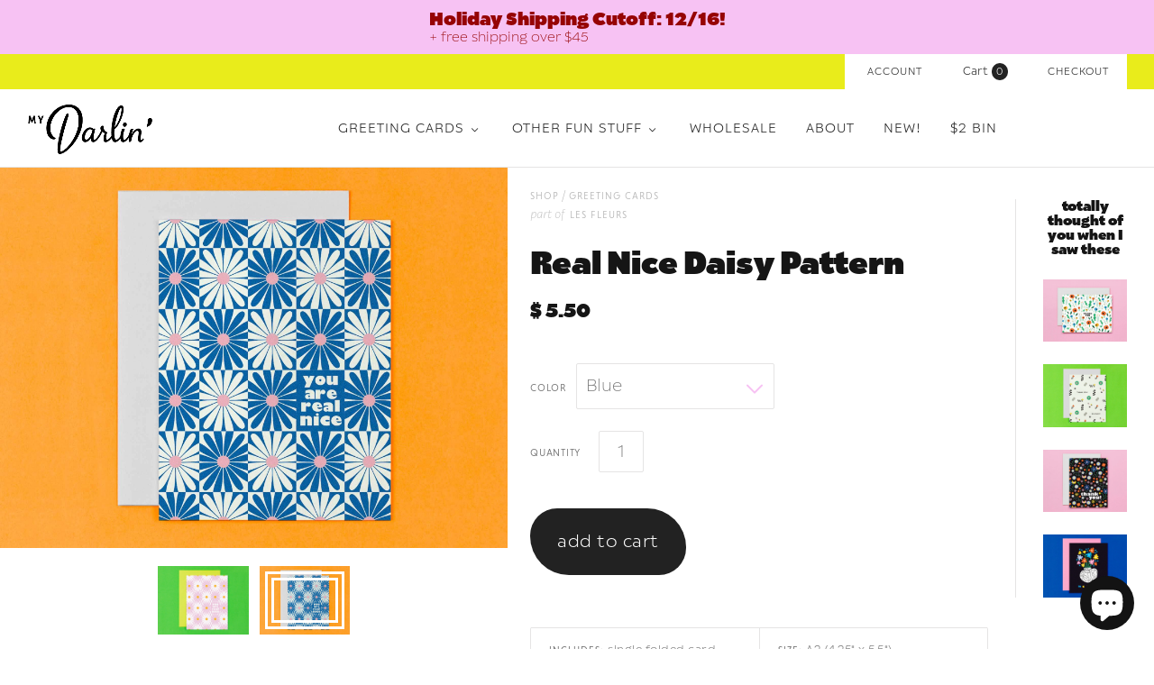

--- FILE ---
content_type: text/html; charset=utf-8
request_url: https://www.mydarl.in/collections/thank-you-cards/products/real-nice-daisy-pattern-friendship-card
body_size: 31286
content:
<!doctype html>
<!--[if lt IE 7]><html class="no-js lt-ie10 lt-ie9 lt-ie8 lt-ie7" lang="en"> <![endif]-->
<!--[if IE 7]><html class="no-js lt-ie10 lt-ie9 lt-ie8" lang="en"> <![endif]-->
<!--[if IE 8]><html class="no-js ie8 lt-ie10 lt-ie9" lang="en"> <![endif]-->
<!--[if IE 9 ]><html class="no-js ie9 lt-ie10"> <![endif]-->
<!--[if (gt IE 9)|!(IE)]><!--> <html class="no-js"> <!--<![endif]-->
<head>

  <meta charset="utf-8">
  <meta http-equiv="X-UA-Compatible" content="IE=edge,chrome=1">
  <meta name="p:domain_verify" content="99b06ba0466c0cc062c95329df8ed2da"/>

  <title>
    Real Nice Checker Daisy Friendship or Thank You Card

    

    

    
      &#8211; My Darlin&#39;
    
  </title>

  
    <meta name="description" content="&quot;You are real nice&quot; vibrating checker daisy pattern thank you or friendship card. Vaguely op art inspired. Made in USA by My Darlin&#39; @mydarlin_bk" />
  

  
    <link rel="shortcut icon" href="//www.mydarl.in/cdn/shop/t/18/assets/favicon.png?v=34867093146077669351673984823" type="image/png" />
  

  <link rel="canonical" href="https://www.mydarl.in/products/real-nice-daisy-pattern-friendship-card" />
  <meta name="viewport" content="width=device-width,initial-scale=1" />

  <style>.spf-filter-loading #gf-products > *:not(.spf-product--skeleton), .spf-filter-loading [data-globo-filter-items] > *:not(.spf-product--skeleton){visibility: hidden; opacity: 0}</style>
<link rel="preconnect" href="https://filter-v8.globosoftware.net" />
<script>
  document.getElementsByTagName('html')[0].classList.add('spf-filter-loading');
  window.addEventListener("globoFilterRenderCompleted",function(e){document.getElementsByTagName('html')[0].classList.remove('spf-filter-loading')})
  window.sortByRelevance = false;
  window.moneyFormat = "$ {{amount}}";
  window.GloboMoneyFormat = "$ {{amount}}";
  window.GloboMoneyWithCurrencyFormat = "$ {{amount}} USD";
  window.filterPriceRate = 1;
  window.filterPriceAdjustment = 1;

  window.shopCurrency = "USD";
  window.currentCurrency = "USD";

  window.isMultiCurrency = false;
  window.globoFilterAssetsUrl = '//www.mydarl.in/cdn/shop/t/18/assets/';
  window.assetsUrl = '//www.mydarl.in/cdn/shop/t/18/assets/';
  window.filesUrl = '//www.mydarl.in/cdn/shop/files/';
  var page_id = 0;
  var globo_filters_json = {"default":0,"429299007774":2788}
  var GloboFilterConfig = {
    api: {
      filterUrl: "https://filter-v8.globosoftware.net/filter",
      searchUrl: "https://filter-v8.globosoftware.net/search",
      url: "https://filter-v8.globosoftware.net",
    },
    shop: {
      name: "My Darlin&#39;",
      url: "https://www.mydarl.in",
      domain: "my-darlin.myshopify.com",
      is_multicurrency: false,
      currency: "USD",
      cur_currency: "USD",
      cur_locale: "en",
      locale: "en",
      root_url: "",
      country_code: "US",
      product_image: {width: 360, height: 504},
      no_image_url: "https://cdn.shopify.com/s/images/themes/product-1.png",
      themeStoreId: 718,
      swatches:  [],
      newUrlStruct: true,
      translation: {"default":{"search":{"suggestions":"Suggestions","collections":"Collections","pages":"Pages","product":"Product","products":"Products","view_all":"Search for","view_all_products":"View all products","not_found":"Sorry, nothing found for","product_not_found":"No products were found","no_result_keywords_suggestions_title":"Popular searches","no_result_products_suggestions_title":"However, You may like","zero_character_keywords_suggestions_title":"Suggestions","zero_character_popular_searches_title":"Popular searches","zero_character_products_suggestions_title":"Trending products"},"form":{"heading":"Search products","select":"-- Select --","search":"Search","submit":"Search","clear":"Clear"},"filter":{"filter_by":"Filter By","clear_all":"Clear All","view":"View","clear":"Clear","in_stock":"In Stock","out_of_stock":"Out of Stock","ready_to_ship":"Ready to ship","search":"Search options","choose_values":"Choose values"},"sort":{"sort_by":"Sort By","manually":"Featured","availability_in_stock_first":"Availability","relevance":"Relevance","best_selling":"Best Selling","alphabetically_a_z":"Alphabetically, A-Z","alphabetically_z_a":"Alphabetically, Z-A","price_low_to_high":"Price, low to high","price_high_to_low":"Price, high to low","date_new_to_old":"Date, new to old","date_old_to_new":"Date, old to new","sale_off":"% Sale off"},"product":{"add_to_cart":"Add to cart","unavailable":"Unavailable","sold_out":"Sold out","sale":"Sale","load_more":"Load more","limit":"Show","search":"Search products","no_results":"Sorry, there are no products in this collection"}}},
      redirects: null,
      images: ["favicon.png","gift-card-0.jpg","gift-card.jpg","logo-retina.png","logo.png","masonry-feature-1-image.jpg","masonry-feature-2-image.jpg","masonry-feature-3-image.jpg","masonry-feature-4-image.jpg","masonry-feature-5-image.jpg","masonry-feature-6-image.jpg","mega-nav-image-default.jpg","mega-nav2-image-default.jpg","no-image.png","slide-1-image.jpg","slide-2-image.jpg","slide-3-image.jpg","slide-4-image.jpg","slide-5-image.jpg","sticky-header-logo.png"],
      settings: {"background-color":"#ffffff","body-background-use-image":false,"background-image-width":"","background-image-height":"","body-text-color":"#787878","accent-color":"#e9ec1b","heading-color":"#151515","meta-color":"#b5b5b5","border-color":"#e5e4e4","slideshow-controls-color":"#494245","product-badge-background-color":"#222222","button-color":"#ffffff","secondary-button-background":"#222222","secondary-button-color":"#ffffff","header-tools-color":"#242424","header-tools-background-color":"#e9ec1b","navigation-color":"#222222","form-select-background":"#ffffff","form-select-color":"#787878","form-select-border-color":"#5c5c5c","body-font":"catalpa, sans-serif","body-font-weight":"200","money-font":"catalpa, sans-serif","money-font-weight":"700","heading-font":"catalpa, sans-serif","heading-font-weight":"700","heading-font-small-caps":false,"navigation-font":"niveau-grotesk-small-caps, sans-serif","navigation-font-weight":"300","navigation-font-small-caps":true,"meta-font":"niveau-grotesk-small-caps, sans-serif","meta-font-weight":"300","meta-font-small-caps":true,"button-font":"catalpa, sans-serif","button-font-weight":"300","button-font-small-caps":false,"use-logo":true,"logo-height":"60","favicon":true,"header-layout":"full-width","header-border":true,"sticky-header":true,"use-sticky-header-logo":true,"mega-nav-trigger":"Other Fun Stuff","mega-nav-image":true,"mega-nav-1":"shop-by-product","mega-nav-2":"shop-by-collection","mega-nav-3":"wedding-bells","mega-nav-4":"","mega-nav-5":"","mega-nav2-trigger":"Wholesale","mega-nav2-image":true,"mega-nav2-1":"shop-by-product","mega-nav2-2":"footer","mega-nav2-3":"wedding-shop","alternative-index-layout":false,"alternative-index-layout-logo":true,"alternative-index-layout-logo-height":"","alternative-index-layout-title-color":"#e82323","slideshow":false,"slideshow-layout":"full-width","slideshow-autoplay":false,"slideshow-pause-autoplay-on-hover":true,"slideshow-autoplay-delay":"4","show-slide-1":true,"slide-1-content-alignment":"right","slide-1-overlay-color":"#494245","slide-1-title":"","slide-1-subtitle":"","slide-1-cta":"Blue Christmas","slide-1-url":"collections\/holiday-cards-and-paper-goods","show-slide-2":false,"slide-2-content-alignment":"right","slide-2-overlay-color":"#494245","slide-2-title":"","slide-2-subtitle":"","slide-2-cta":"Flowers for Days","slide-2-url":"collections\/greeting-cards","show-slide-3":false,"slide-3-content-alignment":"right","slide-3-overlay-color":"#494245","slide-3-title":"","slide-3-subtitle":"","slide-3-cta":"x o x o","slide-3-url":"collections\/love-n-stuff","show-slide-4":false,"slide-4-content-alignment":"right","slide-4-overlay-color":"#494245","slide-4-title":"","slide-4-subtitle":"","slide-4-cta":"floaties","slide-4-url":"collections\/the-floating-series","show-slide-5":false,"slide-5-content-alignment":"right","slide-5-overlay-color":"#494245","slide-5-title":"","slide-5-subtitle":"","slide-5-cta":"ring a ding ding","slide-5-url":"pages\/the-classic-collection-wedding-invitation-suites","masonry-features":true,"masonry-features-layout":"full-width","masonry-features-gutters":true,"masonry-features-animation":false,"masonry-features-hover-text":true,"masonry-feature-1":true,"masonry-feature-1-mobile":true,"masonry-feature-1-title":"I'm rubber you're...","masonry-feature-1-subtitle":"\u003cspan style=\"font-weight:600;\"\u003ewashi tape!\u003c\/span\u003e","masonry-feature-1-text-color":"white","masonry-feature-1-url":"\/collections\/washi","masonry-feature-1-show-image":true,"masonry-feature-2":true,"masonry-feature-2-mobile":true,"masonry-feature-2-title":"That's a wrap","masonry-feature-2-subtitle":"\u003cbr\u003e\u003cspan style=\"font-weight:600;\"\u003ecute new wrap styles→\u003c\/span\u003e","masonry-feature-2-text-color":"white","masonry-feature-2-url":"https:\/\/www.mydarl.in\/collections\/gift-wrap","masonry-feature-2-show-image":true,"masonry-feature-3":true,"masonry-feature-3-mobile":true,"masonry-feature-3-title":"My Darlin' x Never Have I Ever","masonry-feature-3-subtitle":"\u003cspan style=\"font-weight:600;\"\u003e\u003cbr\u003epress on nails!→\u003c\/span\u003e","masonry-feature-3-text-color":"white","masonry-feature-3-url":"blogs\/news\/priyanka-batra-x-never-have-i-ever-nail-art-collaboration","masonry-feature-3-show-image":true,"masonry-feature-4":true,"masonry-feature-4-mobile":true,"masonry-feature-4-title":"Flower Power","masonry-feature-4-subtitle":"\u003cbr\u003e\u003cspan style=\"font-weight:600;\"\u003ecards for any occasion→\u003c\/span\u003e","masonry-feature-4-text-color":"white","masonry-feature-4-url":"collections\/greeting-cards","masonry-feature-4-show-image":true,"masonry-feature-5":false,"masonry-feature-5-mobile":false,"masonry-feature-5-title":"Flowers","masonry-feature-5-subtitle":"\u003cspan style=\"font-weight:600;\"\u003eflowers for days→\u003c\/span\u003e","masonry-feature-5-text-color":"white","masonry-feature-5-url":"\/collections\/stay-at-home-collection","masonry-feature-5-show-image":true,"masonry-feature-6":true,"masonry-feature-6-mobile":true,"masonry-feature-6-title":"New \u0026 Noteworthy","masonry-feature-6-subtitle":"introducing \u003cbr\u003e\u003cspan style=\"font-weight:600;\"\u003enotebooks!→\u003c\/span\u003e","masonry-feature-6-text-color":"white","masonry-feature-6-url":"\/collections\/notebooks","masonry-feature-6-show-image":true,"display-introduction-message":false,"introduction-message-border":false,"introduction-title":"","introduction-tagline":"\u003ci\u003eBonjour darlins!\u003c\/i\u003e  Ça va? Oh, pardonnez-moi, feeling a little French today. Maybe it was the croissant I ate earlier. Are you coming over for brunch? I'm making eggs.\n\u003cbr\u003exoxo –Priyanka Darlin'","featured-collections":false,"featured-collections-section-title":"","featured-collection-1":"wishi-washi","featured-collection-1-overlay-color":"white","featured-collection-1-subtitle":"I'm rubber you're... \u003cbr\u003e washi tape!","featured-collection-1-description":"","featured-collection-2":"art-prints","featured-collection-2-overlay-color":"white","featured-collection-2-subtitle":"freshen up your walls","featured-collection-2-description":"","featured-collection-3":"","featured-collection-3-overlay-color":"white","featured-collection-3-subtitle":"","featured-collection-3-description":"","featured-products":true,"featured-products-section-title":"","featured-products-collection":"featured-on-home-page","featured-products-rows":"2","featured-products-per-row":"4","featured-blog":false,"featured-blog-section-title":"","home-featured-blog":"","home-featured-blog-num-posts":"2","social-widget-title":"Follow us \u003ca href=\"https:\/\/www.instagram.com\/mydarlin_bk\"\u003e@mydarlin_bk\u003c\/a\u003e","social-widget-blurb":"","instagram-widget":false,"instagram-username":"mydarlin_bk","instagram-widget-access-token":"","use-instagram-tag":false,"instagram-widget-tag":"","twitter-widget":false,"twitter-username":"","twitter-widget-retweets":false,"product-vendor":true,"product-images-layout":"slideshow","product-zoom":true,"related-products":true,"related-products-position":"right","linked-options":false,"add-to-cart-ajax":true,"collection-show-featured-image":true,"collection-show-description":true,"collection-sorting":false,"collection-tag-filtering":false,"collection-products-per-row":"4","collection-number-of-rows":"10","product-hover":"quick-shop","product-stock-level-overlay-threshold":"1","product-badges":true,"product-badges-icons":true,"collections-show-description":true,"collections-per-row":"2","collections-number-of-rows":"6","cart-special-instructions":true,"cart-special-instructions-placeholder":"Please note: we are on vacation! All orders placed after May 26th will ship the week of June 9th","cart-show-shipping-note":true,"shipping-calculator":true,"shipping_calculator_default_country":"United States","blog-tag-filter":false,"blog-rss-icon":false,"blog-promo":false,"blog-promo-cta":"","blog-promo-subtitle":"","blog-promo-url":"","article-comment-count":true,"article-tags":true,"article-author":false,"article-author-avatar":false,"article-comment-author-avatar":false,"social-facebook-link":"https:\/\/www.facebook.com\/mydarlinbk","social-twitter-link":"","social-pinterest-link":"https:\/\/www.pinterest.com\/mydarlin_bk\/","social-instagram-link":"https:\/\/instagram.com\/mydarlin_bk\/","social-googleplus-link":"","social-tumblr-link":"http:\/\/tumbling.mydarl.in\/","social-youtube-link":"","social-vimeo-link":"","social-kickstarter-link":"","social-email-link":"oh@mydarl.in","share-widget-facebook":true,"share-widget-twitter":true,"share-widget-pinterest":true,"share-widget-fancy":false,"share-widget-google-plus":false,"share-widget-email":true,"product-share-buttons":false,"article-share-buttons":true,"mailing-list":true,"mailing-list-platform":"mailchimp","mailing-list-title":"Sign up for  Sweet Nothins'","mailing-list-description":"We’ll whisper sweet nothins in your email once a month or so if you’ll let us. Expect studio updates, new products, sales \u0026 promotions, and other such newsletter-y stuff.","mailing-list-action-url":"\/\/mydarl.us9.list-manage.com\/subscribe\/post?u=e1aeaf3aac7cd570fdd1852b1\u0026amp;id=421c1d3f94","campaign-monitor-name":"","footer-headers":false,"footer-linklist-1":"footer","footer-linklist-2":"footer-menu-2","footer-social-links":true,"footer-payment-options":true,"footer-text-title":"","footer-text-content":"My Darlin' is a Brooklyn-based design and paper goods studio cultivating nostalgia through design and future ephemera such as greeting cards, art prints, and Notevelopes. \u003ca href=\"\/pages\/about-a-darlin\"\u003e→\u003c\/a\u003e","currency-switcher":true,"currency-switcher-format":"money_format","currency-switcher-supported-currencies":"CAD USD GBP AUD JPY","default_currency":"USD","checkout_header_image":null,"checkout_use_storefront_logo":true,"checkout_logo_image":null,"checkout_logo_position":"left","checkout_logo_size":"medium","checkout_body_background_image":null,"checkout_body_background_color":"#fff","checkout_input_background_color_mode":"white","checkout_sidebar_background_image":null,"checkout_sidebar_background_color":"#fafafa","checkout_heading_font":"Open Sans","checkout_body_font":"Open Sans","checkout_accent_color":"#86f6ec","checkout_button_color":"#131313","checkout_error_color":"#ff6d6d","checkout_use_header_image":false,"checkout_logo":"logo.png","checkout_use_body_background_image":false,"checkout_use_sidebar_background_image":false,"use-retina-logo":false,"logo-color":"#222222","currency-switcher-default":"CAD","articles-per-page":"3","footer-linklist-3":"none","ajax":false,"customer_layout":"customer_area","password-mailing-list":false},
      separate_options: null,
      home_filter: false,
      page: "product",
      layout: "theme"
    },
    taxes: null,
    special_countries: null,
    adjustments: null,

    year_make_model: {
      id: null
    },
    filter: {
      id: globo_filters_json[page_id] || globo_filters_json['default'] || 0,
      layout: 2,
      showCount: true,
      isLoadMore: 0,
      filter_on_search_page: true
    },
    search:{
      enable: true,
      zero_character_suggestion: false,
      layout: 2,
    },
    collection: {
      id:0,
      handle:'',
      sort: 'best-selling',
      tags: null,
      vendor: null,
      type: null,
      term: null,
      limit: 12,
      products_count: 38,
      excludeTags: null
    },
    customer: false,
    selector: {
      sortBy: '.collection-sorting',
      pagination: '.pagination:first, .paginate:first, .pagination-custom:first, #pagination:first, #gf_pagination_wrap',
      products: '.grid.grid-collage'
    }
  };

</script>
<script defer src="//www.mydarl.in/cdn/shop/t/18/assets/v5.globo.filter.lib.js?v=151782142823038697981673984973"></script>

<link rel="preload stylesheet" href="//www.mydarl.in/cdn/shop/t/18/assets/v5.globo.search.css?v=36178431668889589591673984966" as="style">





<script>window.performance && window.performance.mark && window.performance.mark('shopify.content_for_header.start');</script><meta name="google-site-verification" content="7eDGVKMV-dZdc-eMAxqsQR7uA2O0Js4zepNUvFfR5Zs">
<meta name="facebook-domain-verification" content="dzpct2jss6r9re6rqux9tzbd8eyfhg">
<meta name="facebook-domain-verification" content="g01a6zm8cgws9qyyobexc61hx1chqr">
<meta id="shopify-digital-wallet" name="shopify-digital-wallet" content="/10903588/digital_wallets/dialog">
<meta name="shopify-checkout-api-token" content="5c078a7326e0c22f42529fd80879535a">
<meta id="in-context-paypal-metadata" data-shop-id="10903588" data-venmo-supported="false" data-environment="production" data-locale="en_US" data-paypal-v4="true" data-currency="USD">
<link rel="alternate" type="application/json+oembed" href="https://www.mydarl.in/products/real-nice-daisy-pattern-friendship-card.oembed">
<script async="async" src="/checkouts/internal/preloads.js?locale=en-US"></script>
<link rel="preconnect" href="https://shop.app" crossorigin="anonymous">
<script async="async" src="https://shop.app/checkouts/internal/preloads.js?locale=en-US&shop_id=10903588" crossorigin="anonymous"></script>
<script id="apple-pay-shop-capabilities" type="application/json">{"shopId":10903588,"countryCode":"US","currencyCode":"USD","merchantCapabilities":["supports3DS"],"merchantId":"gid:\/\/shopify\/Shop\/10903588","merchantName":"My Darlin'","requiredBillingContactFields":["postalAddress","email"],"requiredShippingContactFields":["postalAddress","email"],"shippingType":"shipping","supportedNetworks":["visa","masterCard","amex","discover","elo","jcb"],"total":{"type":"pending","label":"My Darlin'","amount":"1.00"},"shopifyPaymentsEnabled":true,"supportsSubscriptions":true}</script>
<script id="shopify-features" type="application/json">{"accessToken":"5c078a7326e0c22f42529fd80879535a","betas":["rich-media-storefront-analytics"],"domain":"www.mydarl.in","predictiveSearch":true,"shopId":10903588,"locale":"en"}</script>
<script>var Shopify = Shopify || {};
Shopify.shop = "my-darlin.myshopify.com";
Shopify.locale = "en";
Shopify.currency = {"active":"USD","rate":"1.0"};
Shopify.country = "US";
Shopify.theme = {"name":"Slow Ass Grid - test filter app","id":141873905950,"schema_name":null,"schema_version":null,"theme_store_id":718,"role":"main"};
Shopify.theme.handle = "null";
Shopify.theme.style = {"id":null,"handle":null};
Shopify.cdnHost = "www.mydarl.in/cdn";
Shopify.routes = Shopify.routes || {};
Shopify.routes.root = "/";</script>
<script type="module">!function(o){(o.Shopify=o.Shopify||{}).modules=!0}(window);</script>
<script>!function(o){function n(){var o=[];function n(){o.push(Array.prototype.slice.apply(arguments))}return n.q=o,n}var t=o.Shopify=o.Shopify||{};t.loadFeatures=n(),t.autoloadFeatures=n()}(window);</script>
<script>
  window.ShopifyPay = window.ShopifyPay || {};
  window.ShopifyPay.apiHost = "shop.app\/pay";
  window.ShopifyPay.redirectState = null;
</script>
<script id="shop-js-analytics" type="application/json">{"pageType":"product"}</script>
<script defer="defer" async type="module" src="//www.mydarl.in/cdn/shopifycloud/shop-js/modules/v2/client.init-shop-cart-sync_DtuiiIyl.en.esm.js"></script>
<script defer="defer" async type="module" src="//www.mydarl.in/cdn/shopifycloud/shop-js/modules/v2/chunk.common_CUHEfi5Q.esm.js"></script>
<script type="module">
  await import("//www.mydarl.in/cdn/shopifycloud/shop-js/modules/v2/client.init-shop-cart-sync_DtuiiIyl.en.esm.js");
await import("//www.mydarl.in/cdn/shopifycloud/shop-js/modules/v2/chunk.common_CUHEfi5Q.esm.js");

  window.Shopify.SignInWithShop?.initShopCartSync?.({"fedCMEnabled":true,"windoidEnabled":true});

</script>
<script>
  window.Shopify = window.Shopify || {};
  if (!window.Shopify.featureAssets) window.Shopify.featureAssets = {};
  window.Shopify.featureAssets['shop-js'] = {"shop-cart-sync":["modules/v2/client.shop-cart-sync_DFoTY42P.en.esm.js","modules/v2/chunk.common_CUHEfi5Q.esm.js"],"init-fed-cm":["modules/v2/client.init-fed-cm_D2UNy1i2.en.esm.js","modules/v2/chunk.common_CUHEfi5Q.esm.js"],"init-shop-email-lookup-coordinator":["modules/v2/client.init-shop-email-lookup-coordinator_BQEe2rDt.en.esm.js","modules/v2/chunk.common_CUHEfi5Q.esm.js"],"shop-cash-offers":["modules/v2/client.shop-cash-offers_3CTtReFF.en.esm.js","modules/v2/chunk.common_CUHEfi5Q.esm.js","modules/v2/chunk.modal_BewljZkx.esm.js"],"shop-button":["modules/v2/client.shop-button_C6oxCjDL.en.esm.js","modules/v2/chunk.common_CUHEfi5Q.esm.js"],"init-windoid":["modules/v2/client.init-windoid_5pix8xhK.en.esm.js","modules/v2/chunk.common_CUHEfi5Q.esm.js"],"avatar":["modules/v2/client.avatar_BTnouDA3.en.esm.js"],"init-shop-cart-sync":["modules/v2/client.init-shop-cart-sync_DtuiiIyl.en.esm.js","modules/v2/chunk.common_CUHEfi5Q.esm.js"],"shop-toast-manager":["modules/v2/client.shop-toast-manager_BYv_8cH1.en.esm.js","modules/v2/chunk.common_CUHEfi5Q.esm.js"],"pay-button":["modules/v2/client.pay-button_FnF9EIkY.en.esm.js","modules/v2/chunk.common_CUHEfi5Q.esm.js"],"shop-login-button":["modules/v2/client.shop-login-button_CH1KUpOf.en.esm.js","modules/v2/chunk.common_CUHEfi5Q.esm.js","modules/v2/chunk.modal_BewljZkx.esm.js"],"init-customer-accounts-sign-up":["modules/v2/client.init-customer-accounts-sign-up_aj7QGgYS.en.esm.js","modules/v2/client.shop-login-button_CH1KUpOf.en.esm.js","modules/v2/chunk.common_CUHEfi5Q.esm.js","modules/v2/chunk.modal_BewljZkx.esm.js"],"init-shop-for-new-customer-accounts":["modules/v2/client.init-shop-for-new-customer-accounts_NbnYRf_7.en.esm.js","modules/v2/client.shop-login-button_CH1KUpOf.en.esm.js","modules/v2/chunk.common_CUHEfi5Q.esm.js","modules/v2/chunk.modal_BewljZkx.esm.js"],"init-customer-accounts":["modules/v2/client.init-customer-accounts_ppedhqCH.en.esm.js","modules/v2/client.shop-login-button_CH1KUpOf.en.esm.js","modules/v2/chunk.common_CUHEfi5Q.esm.js","modules/v2/chunk.modal_BewljZkx.esm.js"],"shop-follow-button":["modules/v2/client.shop-follow-button_CMIBBa6u.en.esm.js","modules/v2/chunk.common_CUHEfi5Q.esm.js","modules/v2/chunk.modal_BewljZkx.esm.js"],"lead-capture":["modules/v2/client.lead-capture_But0hIyf.en.esm.js","modules/v2/chunk.common_CUHEfi5Q.esm.js","modules/v2/chunk.modal_BewljZkx.esm.js"],"checkout-modal":["modules/v2/client.checkout-modal_BBxc70dQ.en.esm.js","modules/v2/chunk.common_CUHEfi5Q.esm.js","modules/v2/chunk.modal_BewljZkx.esm.js"],"shop-login":["modules/v2/client.shop-login_hM3Q17Kl.en.esm.js","modules/v2/chunk.common_CUHEfi5Q.esm.js","modules/v2/chunk.modal_BewljZkx.esm.js"],"payment-terms":["modules/v2/client.payment-terms_CAtGlQYS.en.esm.js","modules/v2/chunk.common_CUHEfi5Q.esm.js","modules/v2/chunk.modal_BewljZkx.esm.js"]};
</script>
<script>(function() {
  var isLoaded = false;
  function asyncLoad() {
    if (isLoaded) return;
    isLoaded = true;
    var urls = ["https:\/\/chimpstatic.com\/mcjs-connected\/js\/users\/e1aeaf3aac7cd570fdd1852b1\/6114cafd6f5d34cfa2126fc34.js?shop=my-darlin.myshopify.com","\/\/cdn.shopify.com\/proxy\/bdb804f165287993859e36869b6a3ce02f8b5ba4080c2672ac95aadc7c2c4062\/static.cdn.printful.com\/static\/js\/external\/shopify-product-customizer.js?v=0.28\u0026shop=my-darlin.myshopify.com\u0026sp-cache-control=cHVibGljLCBtYXgtYWdlPTkwMA"];
    for (var i = 0; i < urls.length; i++) {
      var s = document.createElement('script');
      s.type = 'text/javascript';
      s.async = true;
      s.src = urls[i];
      var x = document.getElementsByTagName('script')[0];
      x.parentNode.insertBefore(s, x);
    }
  };
  if(window.attachEvent) {
    window.attachEvent('onload', asyncLoad);
  } else {
    window.addEventListener('load', asyncLoad, false);
  }
})();</script>
<script id="__st">var __st={"a":10903588,"offset":-18000,"reqid":"5fe147d1-ef73-41b2-9f4b-52cc75ea3a5b-1766547571","pageurl":"www.mydarl.in\/collections\/thank-you-cards\/products\/real-nice-daisy-pattern-friendship-card","u":"39a5e78f4025","p":"product","rtyp":"product","rid":6912552730672};</script>
<script>window.ShopifyPaypalV4VisibilityTracking = true;</script>
<script id="captcha-bootstrap">!function(){'use strict';const t='contact',e='account',n='new_comment',o=[[t,t],['blogs',n],['comments',n],[t,'customer']],c=[[e,'customer_login'],[e,'guest_login'],[e,'recover_customer_password'],[e,'create_customer']],r=t=>t.map((([t,e])=>`form[action*='/${t}']:not([data-nocaptcha='true']) input[name='form_type'][value='${e}']`)).join(','),a=t=>()=>t?[...document.querySelectorAll(t)].map((t=>t.form)):[];function s(){const t=[...o],e=r(t);return a(e)}const i='password',u='form_key',d=['recaptcha-v3-token','g-recaptcha-response','h-captcha-response',i],f=()=>{try{return window.sessionStorage}catch{return}},m='__shopify_v',_=t=>t.elements[u];function p(t,e,n=!1){try{const o=window.sessionStorage,c=JSON.parse(o.getItem(e)),{data:r}=function(t){const{data:e,action:n}=t;return t[m]||n?{data:e,action:n}:{data:t,action:n}}(c);for(const[e,n]of Object.entries(r))t.elements[e]&&(t.elements[e].value=n);n&&o.removeItem(e)}catch(o){console.error('form repopulation failed',{error:o})}}const l='form_type',E='cptcha';function T(t){t.dataset[E]=!0}const w=window,h=w.document,L='Shopify',v='ce_forms',y='captcha';let A=!1;((t,e)=>{const n=(g='f06e6c50-85a8-45c8-87d0-21a2b65856fe',I='https://cdn.shopify.com/shopifycloud/storefront-forms-hcaptcha/ce_storefront_forms_captcha_hcaptcha.v1.5.2.iife.js',D={infoText:'Protected by hCaptcha',privacyText:'Privacy',termsText:'Terms'},(t,e,n)=>{const o=w[L][v],c=o.bindForm;if(c)return c(t,g,e,D).then(n);var r;o.q.push([[t,g,e,D],n]),r=I,A||(h.body.append(Object.assign(h.createElement('script'),{id:'captcha-provider',async:!0,src:r})),A=!0)});var g,I,D;w[L]=w[L]||{},w[L][v]=w[L][v]||{},w[L][v].q=[],w[L][y]=w[L][y]||{},w[L][y].protect=function(t,e){n(t,void 0,e),T(t)},Object.freeze(w[L][y]),function(t,e,n,w,h,L){const[v,y,A,g]=function(t,e,n){const i=e?o:[],u=t?c:[],d=[...i,...u],f=r(d),m=r(i),_=r(d.filter((([t,e])=>n.includes(e))));return[a(f),a(m),a(_),s()]}(w,h,L),I=t=>{const e=t.target;return e instanceof HTMLFormElement?e:e&&e.form},D=t=>v().includes(t);t.addEventListener('submit',(t=>{const e=I(t);if(!e)return;const n=D(e)&&!e.dataset.hcaptchaBound&&!e.dataset.recaptchaBound,o=_(e),c=g().includes(e)&&(!o||!o.value);(n||c)&&t.preventDefault(),c&&!n&&(function(t){try{if(!f())return;!function(t){const e=f();if(!e)return;const n=_(t);if(!n)return;const o=n.value;o&&e.removeItem(o)}(t);const e=Array.from(Array(32),(()=>Math.random().toString(36)[2])).join('');!function(t,e){_(t)||t.append(Object.assign(document.createElement('input'),{type:'hidden',name:u})),t.elements[u].value=e}(t,e),function(t,e){const n=f();if(!n)return;const o=[...t.querySelectorAll(`input[type='${i}']`)].map((({name:t})=>t)),c=[...d,...o],r={};for(const[a,s]of new FormData(t).entries())c.includes(a)||(r[a]=s);n.setItem(e,JSON.stringify({[m]:1,action:t.action,data:r}))}(t,e)}catch(e){console.error('failed to persist form',e)}}(e),e.submit())}));const S=(t,e)=>{t&&!t.dataset[E]&&(n(t,e.some((e=>e===t))),T(t))};for(const o of['focusin','change'])t.addEventListener(o,(t=>{const e=I(t);D(e)&&S(e,y())}));const B=e.get('form_key'),M=e.get(l),P=B&&M;t.addEventListener('DOMContentLoaded',(()=>{const t=y();if(P)for(const e of t)e.elements[l].value===M&&p(e,B);[...new Set([...A(),...v().filter((t=>'true'===t.dataset.shopifyCaptcha))])].forEach((e=>S(e,t)))}))}(h,new URLSearchParams(w.location.search),n,t,e,['guest_login'])})(!0,!0)}();</script>
<script integrity="sha256-4kQ18oKyAcykRKYeNunJcIwy7WH5gtpwJnB7kiuLZ1E=" data-source-attribution="shopify.loadfeatures" defer="defer" src="//www.mydarl.in/cdn/shopifycloud/storefront/assets/storefront/load_feature-a0a9edcb.js" crossorigin="anonymous"></script>
<script crossorigin="anonymous" defer="defer" src="//www.mydarl.in/cdn/shopifycloud/storefront/assets/shopify_pay/storefront-65b4c6d7.js?v=20250812"></script>
<script data-source-attribution="shopify.dynamic_checkout.dynamic.init">var Shopify=Shopify||{};Shopify.PaymentButton=Shopify.PaymentButton||{isStorefrontPortableWallets:!0,init:function(){window.Shopify.PaymentButton.init=function(){};var t=document.createElement("script");t.src="https://www.mydarl.in/cdn/shopifycloud/portable-wallets/latest/portable-wallets.en.js",t.type="module",document.head.appendChild(t)}};
</script>
<script data-source-attribution="shopify.dynamic_checkout.buyer_consent">
  function portableWalletsHideBuyerConsent(e){var t=document.getElementById("shopify-buyer-consent"),n=document.getElementById("shopify-subscription-policy-button");t&&n&&(t.classList.add("hidden"),t.setAttribute("aria-hidden","true"),n.removeEventListener("click",e))}function portableWalletsShowBuyerConsent(e){var t=document.getElementById("shopify-buyer-consent"),n=document.getElementById("shopify-subscription-policy-button");t&&n&&(t.classList.remove("hidden"),t.removeAttribute("aria-hidden"),n.addEventListener("click",e))}window.Shopify?.PaymentButton&&(window.Shopify.PaymentButton.hideBuyerConsent=portableWalletsHideBuyerConsent,window.Shopify.PaymentButton.showBuyerConsent=portableWalletsShowBuyerConsent);
</script>
<script data-source-attribution="shopify.dynamic_checkout.cart.bootstrap">document.addEventListener("DOMContentLoaded",(function(){function t(){return document.querySelector("shopify-accelerated-checkout-cart, shopify-accelerated-checkout")}if(t())Shopify.PaymentButton.init();else{new MutationObserver((function(e,n){t()&&(Shopify.PaymentButton.init(),n.disconnect())})).observe(document.body,{childList:!0,subtree:!0})}}));
</script>
<link id="shopify-accelerated-checkout-styles" rel="stylesheet" media="screen" href="https://www.mydarl.in/cdn/shopifycloud/portable-wallets/latest/accelerated-checkout-backwards-compat.css" crossorigin="anonymous">
<style id="shopify-accelerated-checkout-cart">
        #shopify-buyer-consent {
  margin-top: 1em;
  display: inline-block;
  width: 100%;
}

#shopify-buyer-consent.hidden {
  display: none;
}

#shopify-subscription-policy-button {
  background: none;
  border: none;
  padding: 0;
  text-decoration: underline;
  font-size: inherit;
  cursor: pointer;
}

#shopify-subscription-policy-button::before {
  box-shadow: none;
}

      </style>

<script>window.performance && window.performance.mark && window.performance.mark('shopify.content_for_header.end');</script>

  

<meta property="og:site_name" content="My Darlin&#39;" />
<meta property="og:url" content="https://www.mydarl.in/products/real-nice-daisy-pattern-friendship-card" />
<meta property="og:title" content="Real Nice Checker Daisy Friendship or Thank You Card" />

  <meta property="og:description" content="&quot;You are real nice&quot; vibrating checker daisy pattern thank you or friendship card. Vaguely op art inspired. Made in USA by My Darlin&#39; @mydarlin_bk" />


  <meta property="og:type" content="product">
  
    <meta property="og:image" content="http://www.mydarl.in/cdn/shop/products/mydarlin-gc-_0059_flc-realnice-pink-2_grande.jpg?v=1747936228" />
    <meta property="og:image:secure_url" content="https://www.mydarl.in/cdn/shop/products/mydarlin-gc-_0059_flc-realnice-pink-2_grande.jpg?v=1747936228" />
  
    <meta property="og:image" content="http://www.mydarl.in/cdn/shop/products/mydarlin-gc-_0057_flc-realnice-blue-7_grande.jpg?v=1747936228" />
    <meta property="og:image:secure_url" content="https://www.mydarl.in/cdn/shop/products/mydarlin-gc-_0057_flc-realnice-blue-7_grande.jpg?v=1747936228" />
  
  <meta property="og:price:amount" content="5.50">
  <meta property="og:price:currency" content="USD">




<meta name="twitter:card" content="summary">



  <meta property="twitter:description" content="&quot;You are real nice&quot; vibrating checker daisy pattern thank you or friendship card. Vaguely op art inspired. Made in USA by My Darlin&#39; @mydarlin_bk" />


<meta name="twitter:url" content="https://www.mydarl.in/products/real-nice-daisy-pattern-friendship-card">


  <meta name="twitter:title" content="Real Nice Daisy Pattern">
  <meta name="twitter:image" content="http://www.mydarl.in/cdn/shop/products/mydarlin-gc-_0059_flc-realnice-pink-2_grande.jpg?v=1747936228">



  <!-- Theme CSS -->
  <link href="//www.mydarl.in/cdn/shop/t/18/assets/theme.scss.css?v=169035066563954468361765224911" rel="stylesheet" type="text/css" media="all" />

  

  <!-- Third Party JS Libraries -->
  <script src="//www.mydarl.in/cdn/shop/t/18/assets/modernizr-2.8.2.min.js?v=38612161053245547031673984823" type="text/javascript"></script>
  <script src="//www.mydarl.in/cdn/shop/t/18/assets/flickity.pkgd.min.js?v=29050455941559075411673984823" type="text/javascript"></script>
  
  
  <!-- Theme object -->
  <script>
  var Theme = {};
  Theme.version = "1.11.0";

  Theme.currency = 'USD';
  Theme.moneyFormat = "$ {{amount}}";
  Theme.moneyFormatCurrency = "$ {{amount}} USD";

  Theme.addToCartText = "Add to cart";
  Theme.soldOutText = "Sold out";
  Theme.unavailableText = "Unavailable";
  Theme.processingText = "Processing...";
  Theme.pleaseSelectText = "Please Select";

  

  

  
    Theme.currencySwitcher = true;
    Theme.currencySwitcherFormat = 'money_format';
    /*
      Override the default Theme.moneyFormat for recalculating
      prices on the product and cart templates.
    */
    Theme.moneyFormat = "$ {{amount}}";
  

  
    Theme.imageZoom = true;
  

  

  

  

  Theme.itemRemovedFromCart = "{{ item_title }} has been removed from your cart.";
  Theme.itemRemovedFromCartUndo = "Undo?";

  
    Theme.stickyHeader = true;
  

  Theme.cartText = "Cart";
  Theme.itemRemovedFromCart = "{{ item_title }} has been removed from your cart.";

  Theme.quickShop = true;
  Theme.relatedProducts = true;
  Theme.featuredProducts = true;

  // For selecting the first available variant
  var FirstVariant = {};
</script>


  <script>
    window.products = {};
  </script>

  <!-- Typekit -->
 <!-- <script src="https://use.typekit.net/rto0kcg.js"></script>-->
<link rel="stylesheet" href="https://use.typekit.net/rto0kcg.css">


  <script>try{Typekit.load({ async: true });}catch(e){}</script>
  
  
<script src="https://code.jquery.com/jquery-3.2.1.min.js"></script>
<!-- BEGIN app block: shopify://apps/essential-announcer/blocks/app-embed/93b5429f-c8d6-4c33-ae14-250fd84f361b --><script>
  
    window.essentialAnnouncementConfigs = [{"id":"34a28327-35b0-4a1f-8e3a-e800e79478b9","createdAt":"2025-12-10T17:01:09.292+00:00","name":"Shipping Deadline","title":"Holiday Shipping Cutoff: 12/16!","subheading":"+ free shipping over $45 ","style":{"icon":{"size":32,"originalColor":true,"color":{"hex":"#333333"},"background":{"hex":"#ffffff","alpha":0,"rgba":"rgba(255, 255, 255, 0)"},"cornerRadius":4},"selectedTemplate":"custom","position":"top-page","stickyBar":true,"backgroundType":"singleBackground","singleColor":"#f7c2f3","gradientTurn":"90","gradientStart":"#DDDDDD","gradientEnd":"#FFFFFF","borderRadius":"0","borderSize":"0","borderColor":"#131313","titleSize":"20","titleColor":"#960404","font":"","subheadingSize":"14","subheadingColor":"#960404","buttonBackgroundColor":"#131313","buttonFontSize":"14","buttonFontColor":"#131313","buttonBorderRadius":"4","couponCodeButtonOutlineColor":"#ffffff","couponCodeButtonIconColor":"#ffffff","couponCodeButtonFontColor":"#ffffff","couponCodeButtonFontSize":"14","couponCodeButtonBorderRadius":"4","closeIconColor":"#6d7175","arrowIconColor":"#6d7175","spacing":{"insideTop":10,"insideBottom":10,"outsideTop":0,"outsideBottom":10}},"announcementType":"simple","announcementPlacement":"","published":true,"showOnProducts":[],"showOnCollections":[],"updatedAt":"2025-12-10T17:07:31.439+00:00","CTAType":"","CTALink":"https://my-darlin.myshopify.com","closeButton":false,"buttonText":"Shop now!","announcements":[{"title":"Enjoy a 20% discount on all our products!","subheading":"","couponCode":"","CTAType":"button","buttonText":"Shop now!","CTALink":"","icon":"","id":539},{"title":"Enjoy a 20% discount on all our products!","subheading":"","couponCode":"","CTAType":"button","buttonText":"Shop now!","CTALink":"","icon":"","id":6}],"shop":"my-darlin.myshopify.com","animationSpeed":80,"rotateDuration":4,"translations":[],"startDate":null,"endDate":null,"icon":"","locationType":"","showInCountries":[],"showOnProductsInCollections":[],"type":"product-page","couponCode":""}];
  
  window.essentialAnnouncementMeta = {
    productCollections: [{"id":264398110768,"handle":"everything-except-grab-bags-and-gift-cards","title":"Everything except grab bags, gift cards, and clothes","updated_at":"2025-12-17T07:01:06-05:00","body_html":"","published_at":"2023-11-21T16:16:34-05:00","sort_order":"created-desc","template_suffix":"","disjunctive":false,"rules":[{"column":"title","relation":"not_contains","condition":"grab"},{"column":"type","relation":"not_equals","condition":"gift card"},{"column":"type","relation":"not_equals","condition":"Crop Tops"},{"column":"type","relation":"not_equals","condition":"Clothes"},{"column":"type","relation":"not_equals","condition":"Kids \u0026 Baby: Hoodies"},{"column":"type","relation":"not_equals","condition":"Hats"},{"column":"type","relation":"not_equals","condition":"Kids \u0026 Baby: Onesies"},{"column":"type","relation":"not_equals","condition":"Kids \u0026 Baby: Toddler Tees"},{"column":"type","relation":"not_equals","condition":"Sweatshirts"},{"column":"type","relation":"not_equals","condition":"T-Shirts, Classic"},{"column":"type","relation":"not_equals","condition":"T-Shirts, Embroidered"},{"column":"type","relation":"not_equals","condition":"T-Shirts, Slim Fit"},{"column":"tag","relation":"not_equals","condition":"sample sale"}],"published_scope":"web"},{"id":153428033584,"handle":"flat-printed-cards","title":"Flat Printed Cards","updated_at":"2025-12-17T07:01:06-05:00","body_html":"Our flat printed greeting cards are printed on Indigo digital offset presses.","published_at":"2019-10-22T19:08:00-04:00","sort_order":"best-selling","template_suffix":"","disjunctive":false,"rules":[{"column":"type","relation":"equals","condition":"Greeting Card"},{"column":"vendor","relation":"not_equals","condition":"The Wood Type Collection"},{"column":"vendor","relation":"not_equals","condition":"The Floating Series"},{"column":"vendor","relation":"not_equals","condition":"The Block Print Collection"},{"column":"vendor","relation":"not_equals","condition":"Notevelopes"},{"column":"title","relation":"not_equals","condition":"Fa La La La La"},{"column":"title","relation":"not_contains","condition":"foil"}],"published_scope":"web"},{"id":464310075678,"handle":"flowers-for-days","title":"Flowers For Days","updated_at":"2025-12-09T07:01:09-05:00","body_html":"","published_at":"2023-11-10T12:11:48-05:00","sort_order":"manual","template_suffix":"","disjunctive":true,"rules":[{"column":"vendor","relation":"equals","condition":"Boom Boom Bloom"},{"column":"vendor","relation":"equals","condition":"Fleurry Vision"},{"column":"vendor","relation":"equals","condition":"Flower Friends"},{"column":"vendor","relation":"equals","condition":"Les Fleurs"}],"published_scope":"global"},{"id":291896897,"handle":"greeting-cards","title":"Greeting Card","updated_at":"2025-12-17T07:01:06-05:00","body_html":"","published_at":"2016-09-29T22:37:00-04:00","sort_order":"created-desc","template_suffix":"","disjunctive":false,"rules":[{"column":"type","relation":"equals","condition":"Greeting Card"}],"published_scope":"global","image":{"created_at":"2017-01-08T19:26:12-05:00","alt":"","width":2000,"height":1333,"src":"\/\/www.mydarl.in\/cdn\/shop\/collections\/my-darlin-letterpress-greeting-card-wood-type-collection.jpg?v=1586626697"}},{"id":151682154544,"handle":"les-fleurs","title":"Les Fleurs","updated_at":"2025-12-09T07:01:09-05:00","body_html":"Series of slightly off-kilter squiggle-infused and vaguely nostalgic floral greeting cards and art prints.","published_at":"2019-09-30T15:19:35-04:00","sort_order":"manual","template_suffix":"","disjunctive":false,"rules":[{"column":"vendor","relation":"equals","condition":"Les Fleurs"}],"published_scope":"global"},{"id":291870273,"handle":"love-cards","title":"Love 'n Stuff","updated_at":"2025-12-09T07:01:09-05:00","body_html":"","published_at":"2016-09-29T17:50:00-04:00","sort_order":"manual","template_suffix":"","disjunctive":true,"rules":[{"column":"tag","relation":"equals","condition":"valentines day"},{"column":"tag","relation":"equals","condition":"love card"}],"published_scope":"global","image":{"created_at":"2017-01-06T18:26:26-05:00","alt":"","width":2048,"height":910,"src":"\/\/www.mydarl.in\/cdn\/shop\/collections\/my-darlin-letterpress-greeting-card-picante-xoxo-wood-type-collection.jpg?v=1483745186"}},{"id":634672742686,"handle":"sample-sale","title":"Not Sample Sale","updated_at":"2025-12-17T07:01:06-05:00","body_html":"","published_at":"2024-12-14T11:57:27-05:00","sort_order":"best-selling","template_suffix":"","disjunctive":false,"rules":[{"column":"title","relation":"not_equals","condition":"sample"}],"published_scope":"global"},{"id":404825549,"handle":"shop-all-products","title":"Shop All Products","updated_at":"2025-12-17T07:01:06-05:00","body_html":"","published_at":"2017-01-06T18:08:00-05:00","sort_order":"manual","template_suffix":"","disjunctive":false,"rules":[{"column":"type","relation":"not_equals","condition":"Wedding Invitations"}],"published_scope":"global","image":{"created_at":"2017-11-15T15:59:01-05:00","alt":"","width":2000,"height":1333,"src":"\/\/www.mydarl.in\/cdn\/shop\/collections\/my-darlin-greeting-cards-color-blind_3410c999-3bc6-4d0c-bd5f-0703378fad00.jpg?v=1586626638"}},{"id":404425677,"handle":"thank-you-cards","title":"Thank Yous","updated_at":"2025-11-26T15:50:03-05:00","body_html":"","published_at":"2017-01-04T15:24:00-05:00","sort_order":"manual","template_suffix":"","disjunctive":false,"rules":[{"column":"type","relation":"equals","condition":"Greeting Card"},{"column":"tag","relation":"equals","condition":"thank you cards"}],"published_scope":"global"},{"id":639994396958,"handle":"my-darlin-x-never-have-i-ever-paper-goods-inspiration","updated_at":"2025-12-09T07:01:09-05:00","published_at":"2025-05-22T13:47:18-04:00","sort_order":"manual","template_suffix":"alternate","published_scope":"global","title":"The stationery that inspired My Darlin' x Never Have I Ever","body_html":"\u003cp\u003eIf you like your stationery to match your mani, then grab some of these paper goods that inspired the nail art on my \u003ca href=\"https:\/\/neverhaveiever.shop\/collections\/priyanka-batra?sca_ref=8743646.IlHo9MsaWI\u0026amp;utm_source=va\u0026amp;utm_medium=email\u0026amp;utm_campaign=affiliate\" target=\"_blank\" rel=\"noopener\"\u003epress-on nails collaboration with Never Have I Ever\u003c\/a\u003e 😎 More about the collab (including a special discount code) \u003ca href=\"https:\/\/www.mydarl.in\/blogs\/news\/priyanka-batra-x-never-have-i-ever-nail-art-collaboration\" target=\"_blank\" rel=\"noopener\"\u003ehere\u003c\/a\u003e. \u003c\/p\u003e","image":{"created_at":"2025-05-22T13:47:17-04:00","alt":null,"width":2000,"height":600,"src":"\/\/www.mydarl.in\/cdn\/shop\/collections\/IMG_1172_5205ef78-62cc-4c9b-b7b2-9a558ce58745.jpg?v=1747937144"}}],
    productData: {"id":6912552730672,"title":"Real Nice Daisy Pattern","handle":"real-nice-daisy-pattern-friendship-card","description":"\u003cmeta charset=\"utf-8\"\u003e\n\u003cp\u003eyou are real nice\u003c\/p\u003e\n\u003cp class=\"credit\"\u003evibrating daisy pattern for a real nice friend or lover.\u003c\/p\u003e\n\u003cp class=\"credit hide-me\"\u003e\u003cbr\u003e \u003cbr\u003e \u003cbr\u003e• Greeting Card \u003cbr\u003e• Blank inside \u003cbr\u003e• A2 (4.25\" x 5.5\") \u003cbr\u003e• 100# FSC-certified paper \u003cbr\u003e• Comes with a color-coordinated envelope \u003cbr\u003e• Packaged in a protective cellophane sleeve \u003cbr\u003e• Flat-printed \u003cbr\u003e• Printed in the USA\u003c\/p\u003e","published_at":"2022-05-15T17:29:03-04:00","created_at":"2022-05-12T14:31:40-04:00","vendor":"Les Fleurs","type":"Greeting Card","tags":["love card","thank you cards","valentines day"],"price":550,"price_min":550,"price_max":550,"available":true,"price_varies":false,"compare_at_price":null,"compare_at_price_min":0,"compare_at_price_max":0,"compare_at_price_varies":false,"variants":[{"id":40219276673072,"title":"Blue","option1":"Blue","option2":null,"option3":null,"sku":"FLC-REALNICE-B","requires_shipping":true,"taxable":true,"featured_image":{"id":29846992486448,"product_id":6912552730672,"position":2,"created_at":"2022-05-12T15:52:56-04:00","updated_at":"2025-05-22T13:50:28-04:00","alt":"\"You are real nice\" vibrating checker daisy pattern thank you or friendship card. Vaguely op art inspired. Made in USA by My Darlin' @mydarlin_bk","width":2000,"height":1500,"src":"\/\/www.mydarl.in\/cdn\/shop\/products\/mydarlin-gc-_0057_flc-realnice-blue-7.jpg?v=1747936228","variant_ids":[40219276673072]},"available":true,"name":"Real Nice Daisy Pattern - Blue","public_title":"Blue","options":["Blue"],"price":550,"weight":11,"compare_at_price":null,"inventory_quantity":24,"inventory_management":null,"inventory_policy":"continue","barcode":null,"featured_media":{"alt":"\"You are real nice\" vibrating checker daisy pattern thank you or friendship card. Vaguely op art inspired. Made in USA by My Darlin' @mydarlin_bk","id":22153125691440,"position":2,"preview_image":{"aspect_ratio":1.333,"height":1500,"width":2000,"src":"\/\/www.mydarl.in\/cdn\/shop\/products\/mydarlin-gc-_0057_flc-realnice-blue-7.jpg?v=1747936228"}},"requires_selling_plan":false,"selling_plan_allocations":[]},{"id":40219276705840,"title":"Pink","option1":"Pink","option2":null,"option3":null,"sku":"FLC-REALNICE-P","requires_shipping":true,"taxable":true,"featured_image":{"id":29846993666096,"product_id":6912552730672,"position":1,"created_at":"2022-05-12T15:54:07-04:00","updated_at":"2025-05-22T13:50:28-04:00","alt":"\"You are real nice\" vibrating checker daisy pattern thank you or friendship card. Vaguely op art inspired. Made in USA by My Darlin' @mydarlin_bk","width":2000,"height":1500,"src":"\/\/www.mydarl.in\/cdn\/shop\/products\/mydarlin-gc-_0059_flc-realnice-pink-2.jpg?v=1747936228","variant_ids":[40219276705840]},"available":true,"name":"Real Nice Daisy Pattern - Pink","public_title":"Pink","options":["Pink"],"price":550,"weight":11,"compare_at_price":null,"inventory_quantity":0,"inventory_management":null,"inventory_policy":"continue","barcode":null,"featured_media":{"alt":"\"You are real nice\" vibrating checker daisy pattern thank you or friendship card. Vaguely op art inspired. Made in USA by My Darlin' @mydarlin_bk","id":22153127002160,"position":1,"preview_image":{"aspect_ratio":1.333,"height":1500,"width":2000,"src":"\/\/www.mydarl.in\/cdn\/shop\/products\/mydarlin-gc-_0059_flc-realnice-pink-2.jpg?v=1747936228"}},"requires_selling_plan":false,"selling_plan_allocations":[]}],"images":["\/\/www.mydarl.in\/cdn\/shop\/products\/mydarlin-gc-_0059_flc-realnice-pink-2.jpg?v=1747936228","\/\/www.mydarl.in\/cdn\/shop\/products\/mydarlin-gc-_0057_flc-realnice-blue-7.jpg?v=1747936228"],"featured_image":"\/\/www.mydarl.in\/cdn\/shop\/products\/mydarlin-gc-_0059_flc-realnice-pink-2.jpg?v=1747936228","options":["Color"],"media":[{"alt":"\"You are real nice\" vibrating checker daisy pattern thank you or friendship card. Vaguely op art inspired. Made in USA by My Darlin' @mydarlin_bk","id":22153127002160,"position":1,"preview_image":{"aspect_ratio":1.333,"height":1500,"width":2000,"src":"\/\/www.mydarl.in\/cdn\/shop\/products\/mydarlin-gc-_0059_flc-realnice-pink-2.jpg?v=1747936228"},"aspect_ratio":1.333,"height":1500,"media_type":"image","src":"\/\/www.mydarl.in\/cdn\/shop\/products\/mydarlin-gc-_0059_flc-realnice-pink-2.jpg?v=1747936228","width":2000},{"alt":"\"You are real nice\" vibrating checker daisy pattern thank you or friendship card. Vaguely op art inspired. Made in USA by My Darlin' @mydarlin_bk","id":22153125691440,"position":2,"preview_image":{"aspect_ratio":1.333,"height":1500,"width":2000,"src":"\/\/www.mydarl.in\/cdn\/shop\/products\/mydarlin-gc-_0057_flc-realnice-blue-7.jpg?v=1747936228"},"aspect_ratio":1.333,"height":1500,"media_type":"image","src":"\/\/www.mydarl.in\/cdn\/shop\/products\/mydarlin-gc-_0057_flc-realnice-blue-7.jpg?v=1747936228","width":2000}],"requires_selling_plan":false,"selling_plan_groups":[],"content":"\u003cmeta charset=\"utf-8\"\u003e\n\u003cp\u003eyou are real nice\u003c\/p\u003e\n\u003cp class=\"credit\"\u003evibrating daisy pattern for a real nice friend or lover.\u003c\/p\u003e\n\u003cp class=\"credit hide-me\"\u003e\u003cbr\u003e \u003cbr\u003e \u003cbr\u003e• Greeting Card \u003cbr\u003e• Blank inside \u003cbr\u003e• A2 (4.25\" x 5.5\") \u003cbr\u003e• 100# FSC-certified paper \u003cbr\u003e• Comes with a color-coordinated envelope \u003cbr\u003e• Packaged in a protective cellophane sleeve \u003cbr\u003e• Flat-printed \u003cbr\u003e• Printed in the USA\u003c\/p\u003e"},
    templateName: "product",
    collectionId: 404425677,
  };
</script>

 
<style>
.essential_annoucement_bar_wrapper {display: none;}
</style>


<script src="https://cdn.shopify.com/extensions/019b0d81-b075-71ee-9450-bc9d69ed75cc/essential-announcement-bar-72/assets/announcement-bar-essential-apps.js" defer></script>

<!-- END app block --><!-- BEGIN app block: shopify://apps/buddha-mega-menu-navigation/blocks/megamenu/dbb4ce56-bf86-4830-9b3d-16efbef51c6f -->
<script>
        var productImageAndPrice = [],
            collectionImages = [],
            articleImages = [],
            mmLivIcons = false,
            mmFlipClock = false,
            mmFixesUseJquery = false,
            mmNumMMI = 2,
            mmSchemaTranslation = {},
            mmMenuStrings =  [] ,
            mmShopLocale = "en",
            mmShopLocaleCollectionsRoute = "/collections",
            mmSchemaDesignJSON = [{"action":"design","setting":"font_family","value":"Default"},{"action":"design","setting":"font_size","value":"13px"},{"action":"design","setting":"text_color","value":"#222222"},{"action":"design","setting":"link_hover_color","value":"#0da19a"},{"action":"design","setting":"link_color","value":"#4e4e4e"},{"action":"design","setting":"background_hover_color","value":"#f9f9f9"},{"action":"design","setting":"background_color","value":"#ffffff"},{"action":"design","setting":"price_color","value":"#0da19a"},{"action":"design","setting":"contact_right_btn_text_color","value":"#ffffff"},{"action":"design","setting":"contact_right_btn_bg_color","value":"#3A3A3A"},{"action":"design","setting":"contact_left_bg_color","value":"#3A3A3A"},{"action":"design","setting":"contact_left_alt_color","value":"#CCCCCC"},{"action":"design","setting":"contact_left_text_color","value":"#f1f1f0"},{"action":"design","setting":"addtocart_enable","value":"true"},{"action":"design","setting":"addtocart_text_color","value":"#333333"},{"action":"design","setting":"addtocart_background_color","value":"#ffffff"},{"action":"design","setting":"addtocart_text_hover_color","value":"#ffffff"},{"action":"design","setting":"addtocart_background_hover_color","value":"#0da19a"},{"action":"design","setting":"countdown_color","value":"#ffffff"},{"action":"design","setting":"countdown_background_color","value":"#333333"},{"action":"design","setting":"vertical_font_family","value":"Default"},{"action":"design","setting":"vertical_font_size","value":"13px"},{"action":"design","setting":"vertical_text_color","value":"#ffffff"},{"action":"design","setting":"vertical_link_color","value":"#ffffff"},{"action":"design","setting":"vertical_link_hover_color","value":"#ffffff"},{"action":"design","setting":"vertical_price_color","value":"#ffffff"},{"action":"design","setting":"vertical_contact_right_btn_text_color","value":"#ffffff"},{"action":"design","setting":"vertical_addtocart_enable","value":"true"},{"action":"design","setting":"vertical_addtocart_text_color","value":"#ffffff"},{"action":"design","setting":"vertical_countdown_color","value":"#ffffff"},{"action":"design","setting":"vertical_countdown_background_color","value":"#333333"},{"action":"design","setting":"vertical_background_color","value":"#017b86"},{"action":"design","setting":"vertical_addtocart_background_color","value":"#333333"},{"action":"design","setting":"vertical_contact_right_btn_bg_color","value":"#333333"},{"action":"design","setting":"vertical_contact_left_alt_color","value":"#333333"}],
            mmDomChangeSkipUl = "",
            buddhaMegaMenuShop = "my-darlin.myshopify.com",
            mmWireframeCompression = "",
            mmExtensionAssetUrl = "https://cdn.shopify.com/extensions/019abe06-4a3f-7763-88da-170e1b54169b/mega-menu-151/assets/";var bestSellersHTML = '';var newestProductsHTML = '';/* get link lists api */
        var linkLists={"main-menu" : {"title":"Main menu", "items":["/collections/greeting-cards","/collections/shop-all-products","/pages/wholesale","/pages/about-a-darlin","/collections/new-stuff","/collections/two-dollar-bin",]},"footer" : {"title":"Footer menu", "items":["/collections/shop-all-products","/collections","/collections/greeting-cards","/collections/notevelopes","/collections/two-dollar-bin","/policies/terms-of-service","/policies/refund-policy",]},"wedding-shop" : {"title":"Wedding Shop", "items":["/collections/wedding-bridal-party-cards","/pages/the-classic-collection-wedding-invitation-suites","/collections/wedding-bridal-party-cards","https://www.etsy.com/shop/mydarlinbk?section_id=17238288","https://www.etsy.com/shop/mydarlinbk?section_id=17246801",]},"shop-by-product" : {"title":"Shop by Product", "items":["/collections/new-stuff","/collections/notebooks","/collections/washi","/collections/stickers","/collections/greeting-cards","/collections/gift-wrap","/collections/art-prints","/collections/art-print-sets","/collections/notevelopes","/collections/shop-all-products","/products/my-darlin-gift-card","/collections/two-dollar-bin",]},"wedding-bells-eventually" : {"title":"Wedding Bells-Eventually", "items":["/pages/how-it-works","/pages/packages","/pages/check-list","/pages/faq","/pages/the-classic-collection-wedding-invitation-suites",]},"wedding-suites-for-reference" : {"title":"Wedding Suites-for-Reference", "items":["/collections/olive-darlin","/collections/loretta-darlin","/collections/brooks-darlin","/collections/sherry-darlin","/","/","/","/","/","/","/","/","/pages/the-classic-collection-wedding-invitation-suites",]},"footer-menu-2" : {"title":"Footer Menu 2", "items":["/pages/about-a-darlin","/pages/contact","/pages/wholesale","/pages/returns",]},"greeting-cards" : {"title":"Greeting Cards", "items":["/collections/greeting-cards","/collections/notevelopes","/collections/birthday-cards","/collections/thank-you-cards","/collections/congratulations-cards","/collections/baby-cards","/collections/love-cards","/collections/wedding-bridal-party-cards","/collections/cards-for-mamas-and-papas","/collections/sympathy-get-wells","/collections/saying-hi","/collections/blank-cards","/collections/holiday-cards-and-paper-goods","/collections/letterpress-cards",]},"shop-by-collection" : {"title":"Shop by Collection", "items":["/collections/holiday-cards-and-paper-goods","/collections/flowers-for-days","/collections/space-time-checks-greeting-cards-and-art-prints","/collections/blank-cards","/collections/summer-at-the-arcade","/collections/checkout-line","/collections/les-fleurs","/collections/ins-n-outs","/collections/squiggle-it","/collections/color-blind","/collections/notevelopes","/collections/the-wood-type-collection","/collections/pandemic-fatigue-collection","/collections",]},"the-collections" : {"title":"The Collections", "items":["/collections/color-blind","/collections/ins-n-outs","/collections/squiggle-it","/collections/les-fleurs","/collections/notevelopes","/collections/the-egg-shop","/collections/the-floating-series","/collections/the-wood-type-collection","/collections/the-block-print-collection","/collections/holiday-cards-and-paper-goods",]},"wedding-bells" : {"title":"Wedding Bells", "items":["/pages/the-classic-collection-wedding-invitation-suites","/collections/greta-darlin","/collections/loretta-darlin","/collections/miiko-darlin","/collections/olive-darlin","/collections/sherry-darlin","/collections/brooks-darlin","/collections/wedding-bridal-party-cards",]},"the-classic-collection" : {"title":"The Classic Collection", "items":["/collections/greta-darlin","/collections/loretta-darlin","/collections/miiko-darlin","/collections/olive-darlin","/collections/sherry-darlin","/collections/brooks-darlin",]},"real-darlins" : {"title":"Très Classique &amp; Custom", "items":["/collections/alicia-mathew","/collections/katie-dan",]},"customer-account-main-menu" : {"title":"Customer account main menu", "items":["/","https://shopify.com/10903588/account/orders?locale=en&amp;region_country=US",]},};/*ENDPARSE*/

        linkLists["force-mega-menu"]={};linkLists["force-mega-menu"].title="Grid Theme - Mega Menu";linkLists["force-mega-menu"].items=[1];

        /* set product prices *//* get the collection images *//* get the article images *//* customer fixes */
        var mmThemeFixesBefore = function(){ if (selectedMenu=="force-mega-menu" && tempMenuObject.u.matches(".navigation-menu")) { tempMenuObject.forceMenu = true; tempMenuObject.skipCheck = true; tempMenuObject.liClasses = ""; tempMenuObject.aClasses = "navigation-menu-link"; tempMenuObject.liItems = mmNot(tempMenuObject.u.children, ".mobile-link"); } }; var mmThemeFixesAfter = function(){ /* user request 46941 */ mmAddStyle(" ul > li.buddha-menu-item { z-index: 2500 !important; } ul > li.buddha-menu-item:hover { z-index: 2501 !important; } ul > li.buddha-menu-item.mega-hover { z-index: 2501 !important; } ", "themeScript"); }; 
        

        var mmWireframe = {"html" : "<li class=\"buddha-menu-item\"  ><a data-href=\"/collections\" href=\"/collections\" aria-label=\"Shop\" data-no-instant=\"\" onclick=\"mmGoToPage(this, event); return false;\"  ><span class=\"mm-title\">Shop</span><i class=\"mm-arrow mm-angle-down\" aria-hidden=\"true\"></i><button class=\"toggle-menu-btn\" style=\"display:none;\" title=\"Toggle menu\" onclick=\"return toggleSubmenu(this)\"><span class=\"mm-arrow-icon\"><span class=\"bar-one\"></span><span class=\"bar-two\"></span></span></button></a><ul class=\"mm-submenu tree  small \"><li data-href=\"/collections/greeting-cards\" href=\"/collections/greeting-cards\" aria-label=\"Greeting Cards\" data-no-instant=\"\" onclick=\"mmGoToPage(this, event); return false;\"  ><a data-href=\"/collections/greeting-cards\" href=\"/collections/greeting-cards\" aria-label=\"Greeting Cards\" data-no-instant=\"\" onclick=\"mmGoToPage(this, event); return false;\"  ><span class=\"mm-title\">Greeting Cards</span><i class=\"mm-arrow mm-angle-down\" aria-hidden=\"true\"></i><button class=\"toggle-menu-btn\" style=\"display:none;\" title=\"Toggle menu\" onclick=\"return toggleSubmenu(this)\"><span class=\"mm-arrow-icon\"><span class=\"bar-one\"></span><span class=\"bar-two\"></span></span></button></a><ul class=\"mm-submenu tree  small mm-last-level\"><li data-href=\"/collections/baby-cards\" href=\"/collections/baby-cards\" aria-label=\"Baby\" data-no-instant=\"\" onclick=\"mmGoToPage(this, event); return false;\"  ><a data-href=\"/collections/baby-cards\" href=\"/collections/baby-cards\" aria-label=\"Baby\" data-no-instant=\"\" onclick=\"mmGoToPage(this, event); return false;\"  ><span class=\"mm-title\">Baby</span></a></li><li data-href=\"/collections/birthday-cards\" href=\"/collections/birthday-cards\" aria-label=\"Birthday\" data-no-instant=\"\" onclick=\"mmGoToPage(this, event); return false;\"  ><a data-href=\"/collections/birthday-cards\" href=\"/collections/birthday-cards\" aria-label=\"Birthday\" data-no-instant=\"\" onclick=\"mmGoToPage(this, event); return false;\"  ><span class=\"mm-title\">Birthday</span></a></li><li data-href=\"/collections/thank-you-cards\" href=\"/collections/thank-you-cards\" aria-label=\"Thank Yous\" data-no-instant=\"\" onclick=\"mmGoToPage(this, event); return false;\"  ><a data-href=\"/collections/thank-you-cards\" href=\"/collections/thank-you-cards\" aria-label=\"Thank Yous\" data-no-instant=\"\" onclick=\"mmGoToPage(this, event); return false;\"  ><span class=\"mm-title\">Thank Yous</span></a></li></ul></li><li data-href=\"/collections/art-print\" href=\"/collections/art-print\" aria-label=\"Art Prints\" data-no-instant=\"\" onclick=\"mmGoToPage(this, event); return false;\"  ><a data-href=\"/collections/art-print\" href=\"/collections/art-print\" aria-label=\"Art Prints\" data-no-instant=\"\" onclick=\"mmGoToPage(this, event); return false;\"  ><span class=\"mm-title\">Art Prints</span></a></li><li data-href=\"/collections/art-print\" href=\"/collections/art-print\" aria-label=\"Home & Office\" data-no-instant=\"\" onclick=\"mmGoToPage(this, event); return false;\"  ><a data-href=\"/collections/art-print\" href=\"/collections/art-print\" aria-label=\"Home & Office\" data-no-instant=\"\" onclick=\"mmGoToPage(this, event); return false;\"  ><span class=\"mm-title\">Home & Office</span></a></li><li data-href=\"/collections/art-print\" href=\"/collections/art-print\" aria-label=\"Gift Wrap\" data-no-instant=\"\" onclick=\"mmGoToPage(this, event); return false;\"  ><a data-href=\"/collections/art-print\" href=\"/collections/art-print\" aria-label=\"Gift Wrap\" data-no-instant=\"\" onclick=\"mmGoToPage(this, event); return false;\"  ><span class=\"mm-title\">Gift Wrap</span></a></li><li data-href=\"/collections/art-print\" href=\"/collections/art-print\" aria-label=\"Gift Tags\" data-no-instant=\"\" onclick=\"mmGoToPage(this, event); return false;\"  ><a data-href=\"/collections/art-print\" href=\"/collections/art-print\" aria-label=\"Gift Tags\" data-no-instant=\"\" onclick=\"mmGoToPage(this, event); return false;\"  ><span class=\"mm-title\">Gift Tags</span></a></li><li data-href=\"/collections/art-print\" href=\"/collections/art-print\" aria-label=\"Boxed Sets\" data-no-instant=\"\" onclick=\"mmGoToPage(this, event); return false;\"  ><a data-href=\"/collections/art-print\" href=\"/collections/art-print\" aria-label=\"Boxed Sets\" data-no-instant=\"\" onclick=\"mmGoToPage(this, event); return false;\"  ><span class=\"mm-title\">Boxed Sets</span></a></li></ul></li><li class=\"buddha-menu-item\"  ><a data-href=\"/collections\" href=\"/collections\" aria-label=\"Shop By Collection\" data-no-instant=\"\" onclick=\"mmGoToPage(this, event); return false;\"  ><span class=\"mm-title\">Shop By Collection</span><i class=\"mm-arrow mm-angle-down\" aria-hidden=\"true\"></i><button class=\"toggle-menu-btn\" style=\"display:none;\" title=\"Toggle menu\" onclick=\"return toggleSubmenu(this)\"><span class=\"mm-arrow-icon\"><span class=\"bar-one\"></span><span class=\"bar-two\"></span></span></button></a><ul class=\"mm-submenu tree  small mm-last-level\"><li data-href=\"/collections/the-wood-type-collection\" href=\"/collections/the-wood-type-collection\" aria-label=\"Notevelopes\" data-no-instant=\"\" onclick=\"mmGoToPage(this, event); return false;\"  ><a data-href=\"/collections/the-wood-type-collection\" href=\"/collections/the-wood-type-collection\" aria-label=\"Notevelopes\" data-no-instant=\"\" onclick=\"mmGoToPage(this, event); return false;\"  ><span class=\"mm-title\">Notevelopes</span></a></li><li data-href=\"/collections/the-wood-type-collection\" href=\"/collections/the-wood-type-collection\" aria-label=\"The Wood Type Collection\" data-no-instant=\"\" onclick=\"mmGoToPage(this, event); return false;\"  ><a data-href=\"/collections/the-wood-type-collection\" href=\"/collections/the-wood-type-collection\" aria-label=\"The Wood Type Collection\" data-no-instant=\"\" onclick=\"mmGoToPage(this, event); return false;\"  ><span class=\"mm-title\">The Wood Type Collection</span></a></li></ul></li>" };

        function mmLoadJS(file, async = true) {
            let script = document.createElement("script");
            script.setAttribute("src", file);
            script.setAttribute("data-no-instant", "");
            script.setAttribute("type", "text/javascript");
            script.setAttribute("async", async);
            document.head.appendChild(script);
        }
        function mmLoadCSS(file) {  
            var style = document.createElement('link');
            style.href = file;
            style.type = 'text/css';
            style.rel = 'stylesheet';
            document.head.append(style); 
        }
              
        var mmDisableWhenResIsLowerThan = '';
        var mmLoadResources = (mmDisableWhenResIsLowerThan == '' || mmDisableWhenResIsLowerThan == 0 || (mmDisableWhenResIsLowerThan > 0 && window.innerWidth>=mmDisableWhenResIsLowerThan));
        if (mmLoadResources) {
            /* load resources via js injection */
            mmLoadJS("https://cdn.shopify.com/extensions/019abe06-4a3f-7763-88da-170e1b54169b/mega-menu-151/assets/buddha-megamenu.js");
            
            mmLoadCSS("https://cdn.shopify.com/extensions/019abe06-4a3f-7763-88da-170e1b54169b/mega-menu-151/assets/buddha-megamenu2.css");}
    </script><!-- HIDE ORIGINAL MENU --><style id="mmHideOriginalMenuStyle"> .navigation-menu{visibility: hidden !important;} </style>
        <script>
            setTimeout(function(){
                var mmHideStyle  = document.querySelector("#mmHideOriginalMenuStyle");
                if (mmHideStyle) mmHideStyle.parentNode.removeChild(mmHideStyle);
            },10000);
        </script>
<!-- END app block --><script src="https://cdn.shopify.com/extensions/7bc9bb47-adfa-4267-963e-cadee5096caf/inbox-1252/assets/inbox-chat-loader.js" type="text/javascript" defer="defer"></script>
<link href="https://monorail-edge.shopifysvc.com" rel="dns-prefetch">
<script>(function(){if ("sendBeacon" in navigator && "performance" in window) {try {var session_token_from_headers = performance.getEntriesByType('navigation')[0].serverTiming.find(x => x.name == '_s').description;} catch {var session_token_from_headers = undefined;}var session_cookie_matches = document.cookie.match(/_shopify_s=([^;]*)/);var session_token_from_cookie = session_cookie_matches && session_cookie_matches.length === 2 ? session_cookie_matches[1] : "";var session_token = session_token_from_headers || session_token_from_cookie || "";function handle_abandonment_event(e) {var entries = performance.getEntries().filter(function(entry) {return /monorail-edge.shopifysvc.com/.test(entry.name);});if (!window.abandonment_tracked && entries.length === 0) {window.abandonment_tracked = true;var currentMs = Date.now();var navigation_start = performance.timing.navigationStart;var payload = {shop_id: 10903588,url: window.location.href,navigation_start,duration: currentMs - navigation_start,session_token,page_type: "product"};window.navigator.sendBeacon("https://monorail-edge.shopifysvc.com/v1/produce", JSON.stringify({schema_id: "online_store_buyer_site_abandonment/1.1",payload: payload,metadata: {event_created_at_ms: currentMs,event_sent_at_ms: currentMs}}));}}window.addEventListener('pagehide', handle_abandonment_event);}}());</script>
<script id="web-pixels-manager-setup">(function e(e,d,r,n,o){if(void 0===o&&(o={}),!Boolean(null===(a=null===(i=window.Shopify)||void 0===i?void 0:i.analytics)||void 0===a?void 0:a.replayQueue)){var i,a;window.Shopify=window.Shopify||{};var t=window.Shopify;t.analytics=t.analytics||{};var s=t.analytics;s.replayQueue=[],s.publish=function(e,d,r){return s.replayQueue.push([e,d,r]),!0};try{self.performance.mark("wpm:start")}catch(e){}var l=function(){var e={modern:/Edge?\/(1{2}[4-9]|1[2-9]\d|[2-9]\d{2}|\d{4,})\.\d+(\.\d+|)|Firefox\/(1{2}[4-9]|1[2-9]\d|[2-9]\d{2}|\d{4,})\.\d+(\.\d+|)|Chrom(ium|e)\/(9{2}|\d{3,})\.\d+(\.\d+|)|(Maci|X1{2}).+ Version\/(15\.\d+|(1[6-9]|[2-9]\d|\d{3,})\.\d+)([,.]\d+|)( \(\w+\)|)( Mobile\/\w+|) Safari\/|Chrome.+OPR\/(9{2}|\d{3,})\.\d+\.\d+|(CPU[ +]OS|iPhone[ +]OS|CPU[ +]iPhone|CPU IPhone OS|CPU iPad OS)[ +]+(15[._]\d+|(1[6-9]|[2-9]\d|\d{3,})[._]\d+)([._]\d+|)|Android:?[ /-](13[3-9]|1[4-9]\d|[2-9]\d{2}|\d{4,})(\.\d+|)(\.\d+|)|Android.+Firefox\/(13[5-9]|1[4-9]\d|[2-9]\d{2}|\d{4,})\.\d+(\.\d+|)|Android.+Chrom(ium|e)\/(13[3-9]|1[4-9]\d|[2-9]\d{2}|\d{4,})\.\d+(\.\d+|)|SamsungBrowser\/([2-9]\d|\d{3,})\.\d+/,legacy:/Edge?\/(1[6-9]|[2-9]\d|\d{3,})\.\d+(\.\d+|)|Firefox\/(5[4-9]|[6-9]\d|\d{3,})\.\d+(\.\d+|)|Chrom(ium|e)\/(5[1-9]|[6-9]\d|\d{3,})\.\d+(\.\d+|)([\d.]+$|.*Safari\/(?![\d.]+ Edge\/[\d.]+$))|(Maci|X1{2}).+ Version\/(10\.\d+|(1[1-9]|[2-9]\d|\d{3,})\.\d+)([,.]\d+|)( \(\w+\)|)( Mobile\/\w+|) Safari\/|Chrome.+OPR\/(3[89]|[4-9]\d|\d{3,})\.\d+\.\d+|(CPU[ +]OS|iPhone[ +]OS|CPU[ +]iPhone|CPU IPhone OS|CPU iPad OS)[ +]+(10[._]\d+|(1[1-9]|[2-9]\d|\d{3,})[._]\d+)([._]\d+|)|Android:?[ /-](13[3-9]|1[4-9]\d|[2-9]\d{2}|\d{4,})(\.\d+|)(\.\d+|)|Mobile Safari.+OPR\/([89]\d|\d{3,})\.\d+\.\d+|Android.+Firefox\/(13[5-9]|1[4-9]\d|[2-9]\d{2}|\d{4,})\.\d+(\.\d+|)|Android.+Chrom(ium|e)\/(13[3-9]|1[4-9]\d|[2-9]\d{2}|\d{4,})\.\d+(\.\d+|)|Android.+(UC? ?Browser|UCWEB|U3)[ /]?(15\.([5-9]|\d{2,})|(1[6-9]|[2-9]\d|\d{3,})\.\d+)\.\d+|SamsungBrowser\/(5\.\d+|([6-9]|\d{2,})\.\d+)|Android.+MQ{2}Browser\/(14(\.(9|\d{2,})|)|(1[5-9]|[2-9]\d|\d{3,})(\.\d+|))(\.\d+|)|K[Aa][Ii]OS\/(3\.\d+|([4-9]|\d{2,})\.\d+)(\.\d+|)/},d=e.modern,r=e.legacy,n=navigator.userAgent;return n.match(d)?"modern":n.match(r)?"legacy":"unknown"}(),u="modern"===l?"modern":"legacy",c=(null!=n?n:{modern:"",legacy:""})[u],f=function(e){return[e.baseUrl,"/wpm","/b",e.hashVersion,"modern"===e.buildTarget?"m":"l",".js"].join("")}({baseUrl:d,hashVersion:r,buildTarget:u}),m=function(e){var d=e.version,r=e.bundleTarget,n=e.surface,o=e.pageUrl,i=e.monorailEndpoint;return{emit:function(e){var a=e.status,t=e.errorMsg,s=(new Date).getTime(),l=JSON.stringify({metadata:{event_sent_at_ms:s},events:[{schema_id:"web_pixels_manager_load/3.1",payload:{version:d,bundle_target:r,page_url:o,status:a,surface:n,error_msg:t},metadata:{event_created_at_ms:s}}]});if(!i)return console&&console.warn&&console.warn("[Web Pixels Manager] No Monorail endpoint provided, skipping logging."),!1;try{return self.navigator.sendBeacon.bind(self.navigator)(i,l)}catch(e){}var u=new XMLHttpRequest;try{return u.open("POST",i,!0),u.setRequestHeader("Content-Type","text/plain"),u.send(l),!0}catch(e){return console&&console.warn&&console.warn("[Web Pixels Manager] Got an unhandled error while logging to Monorail."),!1}}}}({version:r,bundleTarget:l,surface:e.surface,pageUrl:self.location.href,monorailEndpoint:e.monorailEndpoint});try{o.browserTarget=l,function(e){var d=e.src,r=e.async,n=void 0===r||r,o=e.onload,i=e.onerror,a=e.sri,t=e.scriptDataAttributes,s=void 0===t?{}:t,l=document.createElement("script"),u=document.querySelector("head"),c=document.querySelector("body");if(l.async=n,l.src=d,a&&(l.integrity=a,l.crossOrigin="anonymous"),s)for(var f in s)if(Object.prototype.hasOwnProperty.call(s,f))try{l.dataset[f]=s[f]}catch(e){}if(o&&l.addEventListener("load",o),i&&l.addEventListener("error",i),u)u.appendChild(l);else{if(!c)throw new Error("Did not find a head or body element to append the script");c.appendChild(l)}}({src:f,async:!0,onload:function(){if(!function(){var e,d;return Boolean(null===(d=null===(e=window.Shopify)||void 0===e?void 0:e.analytics)||void 0===d?void 0:d.initialized)}()){var d=window.webPixelsManager.init(e)||void 0;if(d){var r=window.Shopify.analytics;r.replayQueue.forEach((function(e){var r=e[0],n=e[1],o=e[2];d.publishCustomEvent(r,n,o)})),r.replayQueue=[],r.publish=d.publishCustomEvent,r.visitor=d.visitor,r.initialized=!0}}},onerror:function(){return m.emit({status:"failed",errorMsg:"".concat(f," has failed to load")})},sri:function(e){var d=/^sha384-[A-Za-z0-9+/=]+$/;return"string"==typeof e&&d.test(e)}(c)?c:"",scriptDataAttributes:o}),m.emit({status:"loading"})}catch(e){m.emit({status:"failed",errorMsg:(null==e?void 0:e.message)||"Unknown error"})}}})({shopId: 10903588,storefrontBaseUrl: "https://www.mydarl.in",extensionsBaseUrl: "https://extensions.shopifycdn.com/cdn/shopifycloud/web-pixels-manager",monorailEndpoint: "https://monorail-edge.shopifysvc.com/unstable/produce_batch",surface: "storefront-renderer",enabledBetaFlags: ["2dca8a86","a0d5f9d2"],webPixelsConfigList: [{"id":"847479070","configuration":"{\"config\":\"{\\\"pixel_id\\\":\\\"GT-TWMX7WM\\\",\\\"target_country\\\":\\\"US\\\",\\\"gtag_events\\\":[{\\\"type\\\":\\\"purchase\\\",\\\"action_label\\\":\\\"MC-2JH94FR9DL\\\"},{\\\"type\\\":\\\"page_view\\\",\\\"action_label\\\":\\\"MC-2JH94FR9DL\\\"},{\\\"type\\\":\\\"view_item\\\",\\\"action_label\\\":\\\"MC-2JH94FR9DL\\\"}],\\\"enable_monitoring_mode\\\":false}\"}","eventPayloadVersion":"v1","runtimeContext":"OPEN","scriptVersion":"b2a88bafab3e21179ed38636efcd8a93","type":"APP","apiClientId":1780363,"privacyPurposes":[],"dataSharingAdjustments":{"protectedCustomerApprovalScopes":["read_customer_address","read_customer_email","read_customer_name","read_customer_personal_data","read_customer_phone"]}},{"id":"135299358","eventPayloadVersion":"v1","runtimeContext":"LAX","scriptVersion":"1","type":"CUSTOM","privacyPurposes":["MARKETING"],"name":"Meta pixel (migrated)"},{"id":"143950110","eventPayloadVersion":"v1","runtimeContext":"LAX","scriptVersion":"1","type":"CUSTOM","privacyPurposes":["ANALYTICS"],"name":"Google Analytics tag (migrated)"},{"id":"shopify-app-pixel","configuration":"{}","eventPayloadVersion":"v1","runtimeContext":"STRICT","scriptVersion":"0450","apiClientId":"shopify-pixel","type":"APP","privacyPurposes":["ANALYTICS","MARKETING"]},{"id":"shopify-custom-pixel","eventPayloadVersion":"v1","runtimeContext":"LAX","scriptVersion":"0450","apiClientId":"shopify-pixel","type":"CUSTOM","privacyPurposes":["ANALYTICS","MARKETING"]}],isMerchantRequest: false,initData: {"shop":{"name":"My Darlin'","paymentSettings":{"currencyCode":"USD"},"myshopifyDomain":"my-darlin.myshopify.com","countryCode":"US","storefrontUrl":"https:\/\/www.mydarl.in"},"customer":null,"cart":null,"checkout":null,"productVariants":[{"price":{"amount":5.5,"currencyCode":"USD"},"product":{"title":"Real Nice Daisy Pattern","vendor":"Les Fleurs","id":"6912552730672","untranslatedTitle":"Real Nice Daisy Pattern","url":"\/products\/real-nice-daisy-pattern-friendship-card","type":"Greeting Card"},"id":"40219276673072","image":{"src":"\/\/www.mydarl.in\/cdn\/shop\/products\/mydarlin-gc-_0057_flc-realnice-blue-7.jpg?v=1747936228"},"sku":"FLC-REALNICE-B","title":"Blue","untranslatedTitle":"Blue"},{"price":{"amount":5.5,"currencyCode":"USD"},"product":{"title":"Real Nice Daisy Pattern","vendor":"Les Fleurs","id":"6912552730672","untranslatedTitle":"Real Nice Daisy Pattern","url":"\/products\/real-nice-daisy-pattern-friendship-card","type":"Greeting Card"},"id":"40219276705840","image":{"src":"\/\/www.mydarl.in\/cdn\/shop\/products\/mydarlin-gc-_0059_flc-realnice-pink-2.jpg?v=1747936228"},"sku":"FLC-REALNICE-P","title":"Pink","untranslatedTitle":"Pink"}],"purchasingCompany":null},},"https://www.mydarl.in/cdn","da62cc92w68dfea28pcf9825a4m392e00d0",{"modern":"","legacy":""},{"shopId":"10903588","storefrontBaseUrl":"https:\/\/www.mydarl.in","extensionBaseUrl":"https:\/\/extensions.shopifycdn.com\/cdn\/shopifycloud\/web-pixels-manager","surface":"storefront-renderer","enabledBetaFlags":"[\"2dca8a86\", \"a0d5f9d2\"]","isMerchantRequest":"false","hashVersion":"da62cc92w68dfea28pcf9825a4m392e00d0","publish":"custom","events":"[[\"page_viewed\",{}],[\"product_viewed\",{\"productVariant\":{\"price\":{\"amount\":5.5,\"currencyCode\":\"USD\"},\"product\":{\"title\":\"Real Nice Daisy Pattern\",\"vendor\":\"Les Fleurs\",\"id\":\"6912552730672\",\"untranslatedTitle\":\"Real Nice Daisy Pattern\",\"url\":\"\/products\/real-nice-daisy-pattern-friendship-card\",\"type\":\"Greeting Card\"},\"id\":\"40219276673072\",\"image\":{\"src\":\"\/\/www.mydarl.in\/cdn\/shop\/products\/mydarlin-gc-_0057_flc-realnice-blue-7.jpg?v=1747936228\"},\"sku\":\"FLC-REALNICE-B\",\"title\":\"Blue\",\"untranslatedTitle\":\"Blue\"}}]]"});</script><script>
  window.ShopifyAnalytics = window.ShopifyAnalytics || {};
  window.ShopifyAnalytics.meta = window.ShopifyAnalytics.meta || {};
  window.ShopifyAnalytics.meta.currency = 'USD';
  var meta = {"product":{"id":6912552730672,"gid":"gid:\/\/shopify\/Product\/6912552730672","vendor":"Les Fleurs","type":"Greeting Card","handle":"real-nice-daisy-pattern-friendship-card","variants":[{"id":40219276673072,"price":550,"name":"Real Nice Daisy Pattern - Blue","public_title":"Blue","sku":"FLC-REALNICE-B"},{"id":40219276705840,"price":550,"name":"Real Nice Daisy Pattern - Pink","public_title":"Pink","sku":"FLC-REALNICE-P"}],"remote":false},"page":{"pageType":"product","resourceType":"product","resourceId":6912552730672,"requestId":"5fe147d1-ef73-41b2-9f4b-52cc75ea3a5b-1766547571"}};
  for (var attr in meta) {
    window.ShopifyAnalytics.meta[attr] = meta[attr];
  }
</script>
<script class="analytics">
  (function () {
    var customDocumentWrite = function(content) {
      var jquery = null;

      if (window.jQuery) {
        jquery = window.jQuery;
      } else if (window.Checkout && window.Checkout.$) {
        jquery = window.Checkout.$;
      }

      if (jquery) {
        jquery('body').append(content);
      }
    };

    var hasLoggedConversion = function(token) {
      if (token) {
        return document.cookie.indexOf('loggedConversion=' + token) !== -1;
      }
      return false;
    }

    var setCookieIfConversion = function(token) {
      if (token) {
        var twoMonthsFromNow = new Date(Date.now());
        twoMonthsFromNow.setMonth(twoMonthsFromNow.getMonth() + 2);

        document.cookie = 'loggedConversion=' + token + '; expires=' + twoMonthsFromNow;
      }
    }

    var trekkie = window.ShopifyAnalytics.lib = window.trekkie = window.trekkie || [];
    if (trekkie.integrations) {
      return;
    }
    trekkie.methods = [
      'identify',
      'page',
      'ready',
      'track',
      'trackForm',
      'trackLink'
    ];
    trekkie.factory = function(method) {
      return function() {
        var args = Array.prototype.slice.call(arguments);
        args.unshift(method);
        trekkie.push(args);
        return trekkie;
      };
    };
    for (var i = 0; i < trekkie.methods.length; i++) {
      var key = trekkie.methods[i];
      trekkie[key] = trekkie.factory(key);
    }
    trekkie.load = function(config) {
      trekkie.config = config || {};
      trekkie.config.initialDocumentCookie = document.cookie;
      var first = document.getElementsByTagName('script')[0];
      var script = document.createElement('script');
      script.type = 'text/javascript';
      script.onerror = function(e) {
        var scriptFallback = document.createElement('script');
        scriptFallback.type = 'text/javascript';
        scriptFallback.onerror = function(error) {
                var Monorail = {
      produce: function produce(monorailDomain, schemaId, payload) {
        var currentMs = new Date().getTime();
        var event = {
          schema_id: schemaId,
          payload: payload,
          metadata: {
            event_created_at_ms: currentMs,
            event_sent_at_ms: currentMs
          }
        };
        return Monorail.sendRequest("https://" + monorailDomain + "/v1/produce", JSON.stringify(event));
      },
      sendRequest: function sendRequest(endpointUrl, payload) {
        // Try the sendBeacon API
        if (window && window.navigator && typeof window.navigator.sendBeacon === 'function' && typeof window.Blob === 'function' && !Monorail.isIos12()) {
          var blobData = new window.Blob([payload], {
            type: 'text/plain'
          });

          if (window.navigator.sendBeacon(endpointUrl, blobData)) {
            return true;
          } // sendBeacon was not successful

        } // XHR beacon

        var xhr = new XMLHttpRequest();

        try {
          xhr.open('POST', endpointUrl);
          xhr.setRequestHeader('Content-Type', 'text/plain');
          xhr.send(payload);
        } catch (e) {
          console.log(e);
        }

        return false;
      },
      isIos12: function isIos12() {
        return window.navigator.userAgent.lastIndexOf('iPhone; CPU iPhone OS 12_') !== -1 || window.navigator.userAgent.lastIndexOf('iPad; CPU OS 12_') !== -1;
      }
    };
    Monorail.produce('monorail-edge.shopifysvc.com',
      'trekkie_storefront_load_errors/1.1',
      {shop_id: 10903588,
      theme_id: 141873905950,
      app_name: "storefront",
      context_url: window.location.href,
      source_url: "//www.mydarl.in/cdn/s/trekkie.storefront.8f32c7f0b513e73f3235c26245676203e1209161.min.js"});

        };
        scriptFallback.async = true;
        scriptFallback.src = '//www.mydarl.in/cdn/s/trekkie.storefront.8f32c7f0b513e73f3235c26245676203e1209161.min.js';
        first.parentNode.insertBefore(scriptFallback, first);
      };
      script.async = true;
      script.src = '//www.mydarl.in/cdn/s/trekkie.storefront.8f32c7f0b513e73f3235c26245676203e1209161.min.js';
      first.parentNode.insertBefore(script, first);
    };
    trekkie.load(
      {"Trekkie":{"appName":"storefront","development":false,"defaultAttributes":{"shopId":10903588,"isMerchantRequest":null,"themeId":141873905950,"themeCityHash":"3498904666463969601","contentLanguage":"en","currency":"USD","eventMetadataId":"765f5cb0-a942-4e83-abe5-f3e893eaf843"},"isServerSideCookieWritingEnabled":true,"monorailRegion":"shop_domain","enabledBetaFlags":["65f19447"]},"Session Attribution":{},"S2S":{"facebookCapiEnabled":false,"source":"trekkie-storefront-renderer","apiClientId":580111}}
    );

    var loaded = false;
    trekkie.ready(function() {
      if (loaded) return;
      loaded = true;

      window.ShopifyAnalytics.lib = window.trekkie;

      var originalDocumentWrite = document.write;
      document.write = customDocumentWrite;
      try { window.ShopifyAnalytics.merchantGoogleAnalytics.call(this); } catch(error) {};
      document.write = originalDocumentWrite;

      window.ShopifyAnalytics.lib.page(null,{"pageType":"product","resourceType":"product","resourceId":6912552730672,"requestId":"5fe147d1-ef73-41b2-9f4b-52cc75ea3a5b-1766547571","shopifyEmitted":true});

      var match = window.location.pathname.match(/checkouts\/(.+)\/(thank_you|post_purchase)/)
      var token = match? match[1]: undefined;
      if (!hasLoggedConversion(token)) {
        setCookieIfConversion(token);
        window.ShopifyAnalytics.lib.track("Viewed Product",{"currency":"USD","variantId":40219276673072,"productId":6912552730672,"productGid":"gid:\/\/shopify\/Product\/6912552730672","name":"Real Nice Daisy Pattern - Blue","price":"5.50","sku":"FLC-REALNICE-B","brand":"Les Fleurs","variant":"Blue","category":"Greeting Card","nonInteraction":true,"remote":false},undefined,undefined,{"shopifyEmitted":true});
      window.ShopifyAnalytics.lib.track("monorail:\/\/trekkie_storefront_viewed_product\/1.1",{"currency":"USD","variantId":40219276673072,"productId":6912552730672,"productGid":"gid:\/\/shopify\/Product\/6912552730672","name":"Real Nice Daisy Pattern - Blue","price":"5.50","sku":"FLC-REALNICE-B","brand":"Les Fleurs","variant":"Blue","category":"Greeting Card","nonInteraction":true,"remote":false,"referer":"https:\/\/www.mydarl.in\/collections\/thank-you-cards\/products\/real-nice-daisy-pattern-friendship-card"});
      }
    });


        var eventsListenerScript = document.createElement('script');
        eventsListenerScript.async = true;
        eventsListenerScript.src = "//www.mydarl.in/cdn/shopifycloud/storefront/assets/shop_events_listener-3da45d37.js";
        document.getElementsByTagName('head')[0].appendChild(eventsListenerScript);

})();</script>
  <script>
  if (!window.ga || (window.ga && typeof window.ga !== 'function')) {
    window.ga = function ga() {
      (window.ga.q = window.ga.q || []).push(arguments);
      if (window.Shopify && window.Shopify.analytics && typeof window.Shopify.analytics.publish === 'function') {
        window.Shopify.analytics.publish("ga_stub_called", {}, {sendTo: "google_osp_migration"});
      }
      console.error("Shopify's Google Analytics stub called with:", Array.from(arguments), "\nSee https://help.shopify.com/manual/promoting-marketing/pixels/pixel-migration#google for more information.");
    };
    if (window.Shopify && window.Shopify.analytics && typeof window.Shopify.analytics.publish === 'function') {
      window.Shopify.analytics.publish("ga_stub_initialized", {}, {sendTo: "google_osp_migration"});
    }
  }
</script>
<script
  defer
  src="https://www.mydarl.in/cdn/shopifycloud/perf-kit/shopify-perf-kit-2.1.2.min.js"
  data-application="storefront-renderer"
  data-shop-id="10903588"
  data-render-region="gcp-us-central1"
  data-page-type="product"
  data-theme-instance-id="141873905950"
  data-theme-name=""
  data-theme-version=""
  data-monorail-region="shop_domain"
  data-resource-timing-sampling-rate="10"
  data-shs="true"
  data-shs-beacon="true"
  data-shs-export-with-fetch="true"
  data-shs-logs-sample-rate="1"
  data-shs-beacon-endpoint="https://www.mydarl.in/api/collect"
></script>
</head>

<body class=" template-product   has-related-products-right has-quick-shop loading" >

  
    
<section class="quick-shop-wrapper">
  <div class="quick-shop">
    <div class="quick-shop-close">
      <img src="//www.mydarl.in/cdn/shop/t/18/assets/close-icon.svg?v=10995484173163861811673984823">
    </div>
    <div class="product-images">
      <div class="product-main-image">
        
      </div>

      <div class="product-thumbnails-outer-wrapper">
        <div class="product-thumbnails-wrapper">
          <div class="product-thumbnails"></div>
        </div>
      </div>
    </div>

    <div class="product-details-wrapper">
      <div class="product-details"></div>
    </div>
  </div>
  <span class="spinner">
    <span></span>
    <span></span>
    <span></span>
  </span>
</section>

  

  <header class="main-header md-" role="banner">
  <div class="header-tools-wrapper">
    <div class="header-tools">

      <div class="aligned-left">
        <p class="navigation-toggle"><span class="navigation-toggle-icon">Open menu</span> <span class="navigation-toggle-text">Menu</span></p>

        <div id="coin-container"></div>
       <!-- <form class="search-form" action="/search" method="get">
          <input class="search-input" name="q" type="text" placeholder="Search" value="" />
          <input type="submit" value="&#xe606;" />
        </form>
        
        
        <div id="new-search-container">
          <div id="new-search-form">
            <form class="entypo-search" action="/search" method="get" >
          <input class="search-input" name="q" type="text" placeholder="Search" value="" />
          <input type="submit" value="&#xe606;" />
            </form>  
          </div>
        </div>-->

        
        
          <div class="currency-wrapper">
            <!--<p class="select-currency">use code RINGADINGDING for 10% off wedding suites!</p>-->
            <p class="select-currency"><p>test</p></p>
            <!--<p class="select-currency">Select currency:</p>
            <div class="select-wrapper currency-switcher">
              <span class="selected-currency"></span>
              <select id="currencies" name="currencies">
                
                
                <option value="USD" selected="selected">USD</option>
                
                  
                  <option value="CAD">CAD</option>
                  
                
                  
                
                  
                  <option value="GBP">GBP</option>
                  
                
                  
                  <option value="AUD">AUD</option>
                  
                
                  
                  <option value="JPY">JPY</option>
                  
                
              </select>
            </div>-->
          </div>
        
      </div>

      
      <div class="aligned-right">
        
          <div class="customer-links">
            
              <a href="/account/login" id="customer_login_link">Account</a>
            
          </div>
        

        <div class="mini-cart-wrapper">
          <a class="cart-count" href="/cart"><span class="cart-count-text">Cart</span> (<span class="cart-count-number">0</span>)</a>
          <div class="mini-cart empty">
  <div class="arrow"></div>

  <div class="mini-cart-item-wrapper">
    
  </div>

  <div class="mini-cart-footer">
    <a class="button secondary" href="/cart">View cart</a>
    <a class="button" href="/checkout">Check out</a>
  </div>

</div>

        </div>
        <a class="checkout-link" href="/checkout">Checkout</a>
      </div>

    </div>
  </div>

  <div class="branding">
    
      <a class="logo " href="/">
        <img class="logo-regular" alt="My Darlin&#39;" src="//www.mydarl.in/cdn/shop/t/18/assets/logo.png?v=166828671570760960341673984823">
        
      </a>
    
  </div>

</header>

  <div class="navigation-wrapper">
  <nav class="navigation">

    <div class="branding has-logo">
      
        <a class="logo mobile-nav-logo has-retina" href="/">
          <img class="logo-regular" alt="My Darlin&#39;" src="//www.mydarl.in/cdn/shop/t/18/assets/logo.png?v=166828671570760960341673984823">
          
            <img class="logo-retina" alt="My Darlin&#39;" src="//www.mydarl.in/cdn/shop/t/18/assets/logo-retina.png?v=8737172929061699031673984823">
          
        </a>
      

      
       <!-- <a class="logo sticky-logo" href="/"><img alt="My Darlin&#39;" src="//www.mydarl.in/cdn/shop/t/18/assets/sticky-header-logo.png?v=80658920473106218661673984823"></a>-->
        <a class="logo sticky-logo" href="/"><img alt="My Darlin&#39;" src="//cdn.shopify.com/s/files/1/1090/3588/t/12/assets/logo.png"></a>
      
      <span class="navigation-toggle">&#xe603;</span>
    </div>

    <ul>
      <li class="mobile-link">
        <form class="search-form" action="/search" method="get">
          <input class="search-input" name="q" type="text" placeholder="Search" value="" />
          <input type="submit" value="&#xe606;" />
        </form>
      </li>
      
        













        <li class="has-dropdown 
                   
                   
          first 
" >
          
          <a data-linklist-trigger="greeting-cards" href="/collections/greeting-cards">Greeting Cards <span class="enter-linklist" data-enter-linklist>&rarr;</span></a>
          <!-- old icon: &#xe600; -->

          

            <ul data-linklist="greeting-cards">
              <li>
                <span class="back"><span class="icon">&larr;</span> Back to previous</span>
                <!-- old icon: #xe601; -->
              </li>
              
                <li>
                  <a href="/collections/greeting-cards">All Cards</a>
                </li>
              
                <li>
                  <a href="/collections/notevelopes">Notevelopes</a>
                </li>
              
                <li>
                  <a href="/collections/birthday-cards">Birthday</a>
                </li>
              
                <li>
                  <a href="/collections/thank-you-cards">Thank You</a>
                </li>
              
                <li>
                  <a href="/collections/congratulations-cards">Congrats</a>
                </li>
              
                <li>
                  <a href="/collections/baby-cards">Baby</a>
                </li>
              
                <li>
                  <a href="/collections/love-cards">Love 'n Stuff</a>
                </li>
              
                <li>
                  <a href="/collections/wedding-bridal-party-cards">Wedding / Anniversary</a>
                </li>
              
                <li>
                  <a href="/collections/cards-for-mamas-and-papas">Mamas & Papas</a>
                </li>
              
                <li>
                  <a href="/collections/sympathy-get-wells">Sympathy</a>
                </li>
              
                <li>
                  <a href="/collections/saying-hi">Hello</a>
                </li>
              
                <li>
                  <a href="/collections/blank-cards">Blanks</a>
                </li>
              
                <li>
                  <a href="/collections/holiday-cards-and-paper-goods">Holiday</a>
                </li>
              
                <li>
                  <a href="/collections/letterpress-cards">Letterpress Cards</a>
                </li>
              
            </ul>

          

        </li>
      
        













        <li class="has-mega-nav 
                   
                   
           
" data-mega-nav="true">
          
          <a data-linklist-trigger="other-fun-stuff" href="/collections/shop-all-products">Other Fun Stuff <span class="enter-linklist" data-enter-linklist>&rarr;</span></a>
          <!-- old icon: &#xe600; -->

          

            <ul class="mobile-mega-nav" data-linklist="other-fun-stuff">
              <li>
                <span class="back"><span class="icon">&larr;</span> Back to previous</span>
                <!-- old icon: #xe601; -->
              </li>

              
              
              

                
                

                
                  <li class="has-dropdown">
                    <a class="mega-nav-list-title" data-linklist-trigger="shop-by-product" href="">
                      
                        Shop by Product
                        <span class="enter-linklist">&rarr;</span>
                      <!-- old icon: &#xe600; -->
                      
                    </a>
                    <ul data-linklist="shop-by-product">
                      <li>
                        <span class="back"><span class="icon">&larr;</span> Back to previous</span>
                        <!-- old icon: #xe601; -->

                      </li>
                      
                        <li>
                          <a href="/collections/new-stuff">New Stuff</a>
                        </li>
                      
                        <li>
                          <a href="/collections/notebooks">Notebooks</a>
                        </li>
                      
                        <li>
                          <a href="/collections/washi">Washi Tape</a>
                        </li>
                      
                        <li>
                          <a href="/collections/stickers">Stickers</a>
                        </li>
                      
                        <li>
                          <a href="/collections/greeting-cards">Greeting Cards</a>
                        </li>
                      
                        <li>
                          <a href="/collections/gift-wrap">Gift Wrap</a>
                        </li>
                      
                        <li>
                          <a href="/collections/art-prints">Art Prints</a>
                        </li>
                      
                        <li>
                          <a href="/collections/art-print-sets">Art Print Sets</a>
                        </li>
                      
                        <li>
                          <a href="/collections/notevelopes">Notevelopes</a>
                        </li>
                      
                        <li>
                          <a href="/collections/shop-all-products">All Products</a>
                        </li>
                      
                        <li>
                          <a href="/products/my-darlin-gift-card">Gift Cards</a>
                        </li>
                      
                        <li>
                          <a href="/collections/two-dollar-bin">Clearance</a>
                        </li>
                      
                    </ul>
                  </li>
                
              

                
                

                
                  <li class="has-dropdown">
                    <a class="mega-nav-list-title" data-linklist-trigger="shop-by-collection" href="">
                      
                        Shop by Collection
                        <span class="enter-linklist">&rarr;</span>
                      <!-- old icon: &#xe600; -->
                      
                    </a>
                    <ul data-linklist="shop-by-collection">
                      <li>
                        <span class="back"><span class="icon">&larr;</span> Back to previous</span>
                        <!-- old icon: #xe601; -->

                      </li>
                      
                        <li>
                          <a href="/collections/holiday-cards-and-paper-goods">Holiday Cheer</a>
                        </li>
                      
                        <li>
                          <a href="/collections/flowers-for-days">Flowers For Days</a>
                        </li>
                      
                        <li>
                          <a href="/collections/space-time-checks-greeting-cards-and-art-prints">Space Time</a>
                        </li>
                      
                        <li>
                          <a href="/collections/blank-cards">Pattern Blanks</a>
                        </li>
                      
                        <li>
                          <a href="/collections/summer-at-the-arcade">Summer at the Arcade</a>
                        </li>
                      
                        <li>
                          <a href="/collections/checkout-line">Checkout Line</a>
                        </li>
                      
                        <li>
                          <a href="/collections/les-fleurs">Les Fleurs</a>
                        </li>
                      
                        <li>
                          <a href="/collections/ins-n-outs">Ins 'n Outs</a>
                        </li>
                      
                        <li>
                          <a href="/collections/squiggle-it">Squiggle It</a>
                        </li>
                      
                        <li>
                          <a href="/collections/color-blind">Color Blind</a>
                        </li>
                      
                        <li>
                          <a href="/collections/notevelopes">Notevelopes</a>
                        </li>
                      
                        <li>
                          <a href="/collections/the-wood-type-collection">The Wood Type Collection</a>
                        </li>
                      
                        <li>
                          <a href="/collections/pandemic-fatigue-collection">Pandemic Fatigue Collection</a>
                        </li>
                      
                        <li>
                          <a href="/collections">All Collections</a>
                        </li>
                      
                    </ul>
                  </li>
                
              

                
                

                
                  <li class="has-dropdown">
                    <a class="mega-nav-list-title" data-linklist-trigger="wedding-bells" href="">
                      
                        Wedding Bells
                        <span class="enter-linklist">&rarr;</span>
                      <!-- old icon: &#xe600; -->
                      
                    </a>
                    <ul data-linklist="wedding-bells">
                      <li>
                        <span class="back"><span class="icon">&larr;</span> Back to previous</span>
                        <!-- old icon: #xe601; -->

                      </li>
                      
                        <li>
                          <a href="/pages/the-classic-collection-wedding-invitation-suites">All Wedding Invitations</a>
                        </li>
                      
                        <li>
                          <a href="/collections/greta-darlin">Greta Darlin'</a>
                        </li>
                      
                        <li>
                          <a href="/collections/loretta-darlin">Loretta Darlin'</a>
                        </li>
                      
                        <li>
                          <a href="/collections/miiko-darlin">Miiko Darlin'</a>
                        </li>
                      
                        <li>
                          <a href="/collections/olive-darlin">Olive Darlin'</a>
                        </li>
                      
                        <li>
                          <a href="/collections/sherry-darlin">Sherry Darlin'</a>
                        </li>
                      
                        <li>
                          <a href="/collections/brooks-darlin">Brooks Darlin'</a>
                        </li>
                      
                        <li>
                          <a href="/collections/wedding-bridal-party-cards">Wedding & Bridal Party Cards</a>
                        </li>
                      
                    </ul>
                  </li>
                
              
            </ul>
 
          

            
            
            

            
              <div class="mega-nav">

                
                  <figure class="mega-nav-image">
                    <img alt="My Darlin&#39;" src="//www.mydarl.in/cdn/shop/t/18/assets/mega-nav-image-default.jpg?v=76348096345889410231673984823" data-image="//www.mydarl.in/cdn/shop/t/18/assets/mega-nav-image-default.jpg?v=76348096345889410231673984823" data-alt="My Darlin&#39;">
                  </figure>
                

                <div class="mega-nav-list-wrapper">
                  

                    
                    

                    

                      <ul class="mega-nav-list">
                        <li class="mega-nav-list-title">Shop by Product</li>

                        

                          
                            

                        <!--secondary image custom field: collection.metafields.images.fornavigation
                            feat image                  : collection.image-->					

                            
                              

                        	  <!-- add an option if there is a secondary image use that instead of featured image-->
                        	  
                            
                          

                          <li data-image-src="//www.mydarl.in/cdn/shop/files/OOPSIES-WRAP-4tf_large.jpg?v=1759269025" data-image-alt="New Stuff"><a href="/collections/new-stuff">New Stuff</a></li>
                        

                          
                            

                        <!--secondary image custom field: collection.metafields.images.fornavigation
                            feat image                  : collection.image-->					

                            
                              

                        	  <!-- add an option if there is a secondary image use that instead of featured image-->
                        	  
                            
                          

                          <li data-image-src="//www.mydarl.in/cdn/shop/files/NB68-ROUNDANDROUND-cover5_large.jpg?v=1753069903" data-image-alt="Notebooks"><a href="/collections/notebooks">Notebooks</a></li>
                        

                          
                            

                        <!--secondary image custom field: collection.metafields.images.fornavigation
                            feat image                  : collection.image-->					

                            
                              

                        	  <!-- add an option if there is a secondary image use that instead of featured image-->
                        	  
                            
                          

                          <li data-image-src="//www.mydarl.in/cdn/shop/files/ezgif-1-d3f05c4bc3_large.gif?v=1697747852" data-image-alt="Washi Tape"><a href="/collections/washi">Washi Tape</a></li>
                        

                          
                            

                        <!--secondary image custom field: collection.metafields.images.fornavigation
                            feat image                  : collection.image-->					

                            
                              

                        	  <!-- add an option if there is a secondary image use that instead of featured image-->
                        	  
                            
                          

                          <li data-image-src="//www.mydarl.in/cdn/shop/files/SH-HOL-F1-sm_large.jpg?v=1721494510" data-image-alt="Stickers"><a href="/collections/stickers">Stickers</a></li>
                        

                          
                            

                        <!--secondary image custom field: collection.metafields.images.fornavigation
                            feat image                  : collection.image-->					

                            
                              

                        	  <!-- add an option if there is a secondary image use that instead of featured image-->
                        	  
                            
                          

                          <li data-image-src="//www.mydarl.in/cdn/shop/collections/my-darlin-letterpress-greeting-card-wood-type-collection_large.jpg?v=1586626697" data-image-alt="Greeting Card"><a href="/collections/greeting-cards">Greeting Cards</a></li>
                        

                          
                            

                        <!--secondary image custom field: collection.metafields.images.fornavigation
                            feat image                  : collection.image-->					

                            
                              

                        	  <!-- add an option if there is a secondary image use that instead of featured image-->
                        	  
                            
                          

                          <li data-image-src="//www.mydarl.in/cdn/shop/collections/0cccf93e6bafc0af05a70592b809c005034ad0f9_0a71c4c6-c61b-46ce-8408-ab13631b579b_large.jpg?v=1746209603" data-image-alt="Gift Wrap"><a href="/collections/gift-wrap">Gift Wrap</a></li>
                        

                          
                            

                        <!--secondary image custom field: collection.metafields.images.fornavigation
                            feat image                  : collection.image-->					

                            
                              

                        	  <!-- add an option if there is a secondary image use that instead of featured image-->
                        	  
                            
                          

                          <li data-image-src="//www.mydarl.in/cdn/shop/collections/my-darlin-art-prints-floating-sunny-side-up-eggs_large.jpg?v=1724086469" data-image-alt="Art Print"><a href="/collections/art-prints">Art Prints</a></li>
                        

                          
                            

                        <!--secondary image custom field: collection.metafields.images.fornavigation
                            feat image                  : collection.image-->					

                            
                              

                        	  <!-- add an option if there is a secondary image use that instead of featured image-->
                        	  
                            
                          

                          <li data-image-src="//www.mydarl.in/cdn/shop/files/56_Frames_8x11-2-GOF-_1x_50773b71-00da-45e0-84c2-e9bb7034be11_large.jpg?v=1724093919" data-image-alt="Art Print Sets"><a href="/collections/art-print-sets">Art Print Sets</a></li>
                        

                          
                            

                        <!--secondary image custom field: collection.metafields.images.fornavigation
                            feat image                  : collection.image-->					

                            
                              

                        	  <!-- add an option if there is a secondary image use that instead of featured image-->
                        	  
                            
                          

                          <li data-image-src="//cdn.shopify.com/s/files/1/1090/3588/files/my-darlin-greeting-cards-color-blind-notevelopes-grid-yay.jpg?v=1586625733" data-image-alt="Notevelopes"><a href="/collections/notevelopes">Notevelopes</a></li>
                        

                          
                            

                        <!--secondary image custom field: collection.metafields.images.fornavigation
                            feat image                  : collection.image-->					

                            
                              

                        	  <!-- add an option if there is a secondary image use that instead of featured image-->
                        	  
                            
                          

                          <li data-image-src="//www.mydarl.in/cdn/shop/collections/my-darlin-greeting-cards-color-blind_3410c999-3bc6-4d0c-bd5f-0703378fad00_large.jpg?v=1586626638" data-image-alt="Shop All Products"><a href="/collections/shop-all-products">All Products</a></li>
                        

                          
                            

                        <!--secondary image custom field: collection.metafields.images.fornavigation
                            feat image                  : collection.image-->					

                            
                              
                              
                            
                          

                          <li data-image-src="//www.mydarl.in/cdn/shop/products/my-darlin-gift-card-_10_9e691cd3-69df-47c4-af82-dd1e4c5ea37f_large.jpg?v=1584974978" data-image-alt="My Darlin&#39; Gift Card"><a href="/products/my-darlin-gift-card">Gift Cards</a></li>
                        

                          
                            

                        <!--secondary image custom field: collection.metafields.images.fornavigation
                            feat image                  : collection.image-->					

                            
                              

                        	  <!-- add an option if there is a secondary image use that instead of featured image-->
                        	  
                            
                          

                          <li data-image-src="//www.mydarl.in/cdn/shop/products/IMG_3326_large.jpg?v=1640633838" data-image-alt="Two Dollar Bin"><a href="/collections/two-dollar-bin">Clearance</a></li>
                        
                      </ul>

                    
                  

                    
                    

                    

                      <ul class="mega-nav-list">
                        <li class="mega-nav-list-title">Shop by Collection</li>

                        

                          
                            

                        <!--secondary image custom field: collection.metafields.images.fornavigation
                            feat image                  : collection.image-->					

                            
                              

                        	  <!-- add an option if there is a secondary image use that instead of featured image-->
                        	  
                            
                          

                          <li data-image-src="//www.mydarl.in/cdn/shop/collections/my-darlin-holiday-card-falalalala-etsy-007_large.jpg?v=1668307440" data-image-alt="Holiday Cheer"><a href="/collections/holiday-cards-and-paper-goods">Holiday Cheer</a></li>
                        

                          
                            

                        <!--secondary image custom field: collection.metafields.images.fornavigation
                            feat image                  : collection.image-->					

                            
                              

                        	  <!-- add an option if there is a secondary image use that instead of featured image-->
                        	  
                            
                          

                          <li data-image-src="//www.mydarl.in/cdn/shop/files/FFC-TYGARDEN_large.jpg?v=1749762360" data-image-alt="Flowers For Days"><a href="/collections/flowers-for-days">Flowers For Days</a></li>
                        

                          
                            

                        <!--secondary image custom field: collection.metafields.images.fornavigation
                            feat image                  : collection.image-->					

                            
                              

                        	  <!-- add an option if there is a secondary image use that instead of featured image-->
                        	  
                            
                          

                          <li data-image-src="//www.mydarl.in/cdn/shop/products/MyDarlin-PatternBlanks-_0005_leaning-checks_large.jpg?v=1626552275" data-image-alt="Space Time"><a href="/collections/space-time-checks-greeting-cards-and-art-prints">Space Time</a></li>
                        

                          
                            

                        <!--secondary image custom field: collection.metafields.images.fornavigation
                            feat image                  : collection.image-->					

                            
                              

                        	  <!-- add an option if there is a secondary image use that instead of featured image-->
                        	  
                            
                          

                          <li data-image-src="//www.mydarl.in/cdn/shop/products/MyDarlin-GreetingCard-_0061_checkout-line-1_0ff26bda-9614-4064-aa5c-a6ba26c4b9a3_large.jpg?v=1642537397" data-image-alt="Blank Cards"><a href="/collections/blank-cards">Pattern Blanks</a></li>
                        

                          
                            

                        <!--secondary image custom field: collection.metafields.images.fornavigation
                            feat image                  : collection.image-->					

                            
                              

                        	  <!-- add an option if there is a secondary image use that instead of featured image-->
                        	  
                            
                          

                          <li data-image-src="//www.mydarl.in/cdn/shop/products/MyDarlin-GreetingCard-_0025_arc-hbd-check-5_large.jpg?v=1643311394" data-image-alt="Summer at the Arcade"><a href="/collections/summer-at-the-arcade">Summer at the Arcade</a></li>
                        

                          
                            

                        <!--secondary image custom field: collection.metafields.images.fornavigation
                            feat image                  : collection.image-->					

                            
                              

                        	  <!-- add an option if there is a secondary image use that instead of featured image-->
                        	  
                            
                          

                          <li data-image-src="//www.mydarl.in/cdn/shop/files/GW1-GETINSHAPE_large.jpg?v=1744391408" data-image-alt="Checkout Line"><a href="/collections/checkout-line">Checkout Line</a></li>
                        

                          
                            

                        <!--secondary image custom field: collection.metafields.images.fornavigation
                            feat image                  : collection.image-->					

                            
                              

                        	  <!-- add an option if there is a secondary image use that instead of featured image-->
                        	  
                            
                          

                          <li data-image-src="//www.mydarl.in/cdn/shop/products/my-darlin-greeting-cards-les-fleurs-thank-you-so-much-tysm_large.jpg?v=1583009814" data-image-alt="Les Fleurs"><a href="/collections/les-fleurs">Les Fleurs</a></li>
                        

                          
                            

                        <!--secondary image custom field: collection.metafields.images.fornavigation
                            feat image                  : collection.image-->					

                            
                              

                        	  <!-- add an option if there is a secondary image use that instead of featured image-->
                        	  
                            
                          

                          <li data-image-src="//www.mydarl.in/cdn/shop/collections/my-darlin-greeting-cards-thanks_large.jpg?v=1587645929" data-image-alt="Ins &#39;n Outs"><a href="/collections/ins-n-outs">Ins 'n Outs</a></li>
                        

                          
                            

                        <!--secondary image custom field: collection.metafields.images.fornavigation
                            feat image                  : collection.image-->					

                            
                              

                        	  <!-- add an option if there is a secondary image use that instead of featured image-->
                        	  
                            
                          

                          <li data-image-src="//www.mydarl.in/cdn/shop/products/my-darlin-greeting-cards-squiggles-hey-hello_large.jpg?v=1583015165" data-image-alt="Squiggle It"><a href="/collections/squiggle-it">Squiggle It</a></li>
                        

                          
                            

                        <!--secondary image custom field: collection.metafields.images.fornavigation
                            feat image                  : collection.image-->					

                            
                              

                        	  <!-- add an option if there is a secondary image use that instead of featured image-->
                        	  
                            
                          

                          <li data-image-src="//cdn.shopify.com/s/files/1/1090/3588/files/my-darlin-greeting-cards-color-blind-2-new-at-noted-3.jpg?v=1586626823" data-image-alt="Color Blind"><a href="/collections/color-blind">Color Blind</a></li>
                        

                          
                            

                        <!--secondary image custom field: collection.metafields.images.fornavigation
                            feat image                  : collection.image-->					

                            
                              

                        	  <!-- add an option if there is a secondary image use that instead of featured image-->
                        	  
                            
                          

                          <li data-image-src="//cdn.shopify.com/s/files/1/1090/3588/files/my-darlin-greeting-cards-color-blind-notevelopes-grid-yay.jpg?v=1586625733" data-image-alt="Notevelopes"><a href="/collections/notevelopes">Notevelopes</a></li>
                        

                          
                            

                        <!--secondary image custom field: collection.metafields.images.fornavigation
                            feat image                  : collection.image-->					

                            
                              

                        	  <!-- add an option if there is a secondary image use that instead of featured image-->
                        	  
                            
                          

                          <li data-image-src="//cdn.shopify.com/s/files/1/1090/3588/files/my-darlin-letterpress-greeting-card-wood-type-collection_grande.jpg?v=1484416831" data-image-alt="The Wood Type Collection"><a href="/collections/the-wood-type-collection">The Wood Type Collection</a></li>
                        

                          
                            

                        <!--secondary image custom field: collection.metafields.images.fornavigation
                            feat image                  : collection.image-->					

                            
                              

                        	  <!-- add an option if there is a secondary image use that instead of featured image-->
                        	  
                            
                          

                          <li data-image-src="//www.mydarl.in/cdn/shop/collections/my-darlin-stay-at-home-collection_large.jpg?v=1586564416" data-image-alt="Pandemic Fatigue Collection"><a href="/collections/pandemic-fatigue-collection">Pandemic Fatigue Collection</a></li>
                        

                          
                            

                        <!--secondary image custom field: collection.metafields.images.fornavigation
                            feat image                  : collection.image-->					

                            
                          

                          <li data-image-src="//www.mydarl.in/cdn/shop/t/18/assets/mega-nav-image-default.jpg?v=76348096345889410231673984823" data-image-alt="My Darlin&#39;"><a href="/collections">All Collections</a></li>
                        
                      </ul>

                    
                  

                    
                    

                    

                      <ul class="mega-nav-list">
                        <li class="mega-nav-list-title">Wedding Bells</li>

                        

                          
                            

                        <!--secondary image custom field: collection.metafields.images.fornavigation
                            feat image                  : collection.image-->					

                            
                                
                            
                          

                          <li data-image-src="//cdn.shopify.com/s/files/1/1090/3588/files/my-darlin-classic-collection-wedding-invitations-olive-rsvp-stickers-515_500_grande.gif?v=1475375820" data-image-alt="My Darlin&#39;"><a href="/pages/the-classic-collection-wedding-invitation-suites">All Wedding Invitations</a></li>
                        

                          
                            

                        <!--secondary image custom field: collection.metafields.images.fornavigation
                            feat image                  : collection.image-->					

                            
                              

                        	  <!-- add an option if there is a secondary image use that instead of featured image-->
                        	  
                            
                          

                          <li data-image-src="//www.mydarl.in/cdn/shop/collections/my-darlin-new-york-black-and-white-colorblock-letterpress-wedding-invitation-suite-greta_large.jpg?v=1499463686" data-image-alt="Greta Darlin&#39;"><a href="/collections/greta-darlin">Greta Darlin'</a></li>
                        

                          
                            

                        <!--secondary image custom field: collection.metafields.images.fornavigation
                            feat image                  : collection.image-->					

                            
                              

                        	  <!-- add an option if there is a secondary image use that instead of featured image-->
                        	  
                            
                          

                          <li data-image-src="//www.mydarl.in/cdn/shop/collections/my-darlin-wood-type-country-barn-wedding-invitation-suite-loretta_large.jpg?v=1499466627" data-image-alt="Loretta Darlin&#39;"><a href="/collections/loretta-darlin">Loretta Darlin'</a></li>
                        

                          
                            

                        <!--secondary image custom field: collection.metafields.images.fornavigation
                            feat image                  : collection.image-->					

                            
                              

                        	  <!-- add an option if there is a secondary image use that instead of featured image-->
                        	  
                            
                          

                          <li data-image-src="//www.mydarl.in/cdn/shop/collections/my-darlin-new-york-japan-cherry-blossom-floral-letterpress-wedding-invitation-suite-save-the-date-miiko-2_large.jpg?v=1499463772" data-image-alt="Miiko Darlin&#39;"><a href="/collections/miiko-darlin">Miiko Darlin'</a></li>
                        

                          
                            

                        <!--secondary image custom field: collection.metafields.images.fornavigation
                            feat image                  : collection.image-->					

                            
                              

                        	  <!-- add an option if there is a secondary image use that instead of featured image-->
                        	  
                            
                          

                          <li data-image-src="//www.mydarl.in/cdn/shop/collections/my-darlin-tropical-beach-summer-wedding-invitation-suite-rsvp-stickers-save-the-date-olive_large.jpg?v=1484607053" data-image-alt="Olive Darlin&#39;"><a href="/collections/olive-darlin">Olive Darlin'</a></li>
                        

                          
                            

                        <!--secondary image custom field: collection.metafields.images.fornavigation
                            feat image                  : collection.image-->					

                            
                              

                        	  <!-- add an option if there is a secondary image use that instead of featured image-->
                        	  
                            
                          

                          <li data-image-src="//www.mydarl.in/cdn/shop/collections/my-darlin-floral-vine-wedding-invitation-suite-save-the-date-custom-map-sherry_large.jpg?v=1484606982" data-image-alt="Sherry Darlin&#39;"><a href="/collections/sherry-darlin">Sherry Darlin'</a></li>
                        

                          
                            

                        <!--secondary image custom field: collection.metafields.images.fornavigation
                            feat image                  : collection.image-->					

                            
                              

                        	  <!-- add an option if there is a secondary image use that instead of featured image-->
                        	  
                            
                          

                          <li data-image-src="//www.mydarl.in/cdn/shop/collections/my-darlin-preppy-deco-new-york-letterpress-wedding-invitation-suite-save-the-date-thank-you-note-brooks_large.jpg?v=1484607115" data-image-alt="Brooks Darlin&#39;"><a href="/collections/brooks-darlin">Brooks Darlin'</a></li>
                        

                          
                            

                        <!--secondary image custom field: collection.metafields.images.fornavigation
                            feat image                  : collection.image-->					

                            
                              

                        	  <!-- add an option if there is a secondary image use that instead of featured image-->
                        	  
                            
                          

                          <li data-image-src="//cdn.shopify.com/s/files/1/1090/3588/files/my-darlin-letterpress-greeting-card-bridal-party-wedding-shower-block-print-collection-2_grande.jpg?v=1484342082" data-image-alt="Weddings"><a href="/collections/wedding-bridal-party-cards">Wedding & Bridal Party Cards</a></li>
                        
                      </ul>

                    
                  

                    
                    

                    
                  

                    
                    

                    
                  
                </div>

              </div>
            
          

        </li>
      
        













        <li class=" 
                   
                   
           
" >
          
          <a data-linklist-trigger="wholesale" href="/pages/wholesale">Wholesale </a>
          <!-- old icon: &#xe600; -->

          

        </li>
      
        













        <li class=" 
                   
                   
           
" >
          
          <a data-linklist-trigger="about" href="/pages/about-a-darlin">About </a>
          <!-- old icon: &#xe600; -->

          

        </li>
      
        













        <li class=" 
                   
                   
           
" >
          
          <a data-linklist-trigger="new" href="/collections/new-stuff">New! </a>
          <!-- old icon: &#xe600; -->

          

        </li>
      
        













        <li class=" 
                   
                   
           last
" >
          
          <a data-linklist-trigger="2-bin" href="/collections/two-dollar-bin">$2 Bin </a>
          <!-- old icon: &#xe600; -->

          

        </li>
      
      
        <li class="mobile-link">
          
            <a href="/account/login" id="customer_login_link">Account</a>
          
        </li>
      
    </ul>

    <a class="cart-count" href="/cart"><span class="cart-count-text">Cart</span> (<span class="cart-count-number">0</span>)</a>
  </nav>
</div>


  

  

  
    <div class="main-content">
      <!--<div class="breadcrumbs">

  <a href="/">Shop</a> <span class="divider">/</span>
  
    
      <a href="/collections">Collections</a> 
  <span class="divider">/</span> 
  	<a href="/collections/everything-except-grab-bags-and-gift-cards">Everything except grab bags, gift cards, and clothes</a>
  
    
      <span class="divider">/</span> <span>Real Nice Daisy Pattern</span>
  

</div>
-->






<div class="main-product-wrap product-wrap" itemscope itemtype="http://schema.org/Product" data-product-id="6912552730672">

  <meta itemprop="url" content="https://www.mydarl.in/products/real-nice-daisy-pattern-friendship-card">
  <meta itemprop="image" content="//www.mydarl.in/cdn/shop/products/mydarlin-gc-_0059_flc-realnice-pink-2_grande.jpg?v=1747936228">

  <div class="product-images">

    

      <div class="product-main-image">
        
        
          <img alt="&quot;You are real nice&quot; vibrating checker daisy pattern thank you or friendship card. Vaguely op art inspired. Made in USA by My Darlin&#39; @mydarlin_bk" src="//www.mydarl.in/cdn/shop/products/mydarlin-gc-_0057_flc-realnice-blue-7.jpg?v=1747936228">
        

        
          <div class="product-zoom"></div>
        
      </div>

      
        <div class="product-thumbnails-outer-wrapper">
          
          <div class="product-thumbnails-wrapper">
            <div class="product-thumbnails ">
              
                <div class="product-thumbnail ">
                  <img alt="&quot;You are real nice&quot; vibrating checker daisy pattern thank you or friendship card. Vaguely op art inspired. Made in USA by My Darlin&#39; @mydarlin_bk" data-high-res="//www.mydarl.in/cdn/shop/products/mydarlin-gc-_0059_flc-realnice-pink-2.jpg?v=1747936228" src="//www.mydarl.in/cdn/shop/products/mydarlin-gc-_0059_flc-realnice-pink-2.jpg?v=1747936228">
                </div>
              
                <div class="product-thumbnail active">
                  <img alt="&quot;You are real nice&quot; vibrating checker daisy pattern thank you or friendship card. Vaguely op art inspired. Made in USA by My Darlin&#39; @mydarlin_bk" data-high-res="//www.mydarl.in/cdn/shop/products/mydarlin-gc-_0057_flc-realnice-blue-7.jpg?v=1747936228" src="//www.mydarl.in/cdn/shop/products/mydarlin-gc-_0057_flc-realnice-blue-7.jpg?v=1747936228">
                </div>
              
            </div>
          </div>
          
      

    
          <div class="blurb">          
            
            <!--<h2 class="suite-description"></h2>-->
            
            <h2 class="suite-description"> <meta charset="utf-8">
<p>you are real nice</p>
<p class="credit">vibrating daisy pattern for a real nice friend or lover.</p>
<p class="credit hide-me"><br> <br> <br>• Greeting Card <br>• Blank inside <br>• A2 (4.25" x 5.5") <br>• 100# FSC-certified paper <br>• Comes with a color-coordinated envelope <br>• Packaged in a protective cellophane sleeve <br>• Flat-printed <br>• Printed in the USA</p> </h2>
            
          </div>

    </div>
    
    
  
  </div>

  <div class="product-details-wrapper">
    <div class="product-details">
      
      
      
      

      

        <div class="breadcrumbs">
        	<span><a href="/collections/shop-all-products">shop</a></span>
          
          	
          
          		
          
	                       
            
          
          		
          
	                       
            
          
          		
          
	                       
            
          
          		

          			 
		          	<span class="divider">/ </span><span><a href="/collections/greeting-cards">Greeting Cards</a></span>
                
          
	                       
            
          
          		
          
	                       
            
          
          		
          
	                       
            
          
          		
          
	                       
            
          
          		
          
	                       
            
          
          		
          
	                       
            
          
          		
          
	                       
            

            

          
       	   

          		

          		
          
          		

                
          
          	

          		

          		
          
          		

                
          
          	

          		

          		
          
          		

                
          
          	

          		

          		
          
          		

                
          
          	

          		

          		
          
          		

                
          
          	

          		

          		
          
          		

                
          
          	

          		

          		
          
          		

                
          
          	

          		

          		
          
          		

                
          
          	

          		

          		
          
          		

                
          
          	

          		

          		
          
          		

                
          
          	

          
          
          	
          
          
      	</div>
        <div class="breadcrumbs">
          <span>part of&nbsp;&nbsp;</span><span><a href="/collections/les-fleurs">Les Fleurs</a></span>
        </div>      
      <!--<span><a class="product-vendor" href="/collections/vendors?q=Les%20Fleurs">Les Fleurs</a></span>-->
      

	  

      <h1 class="product-title" itemprop="name">Real Nice Daisy Pattern </h1>

      
  

      
      
      <p class="product-price" itemprop="offers" itemscope itemtype="http://schema.org/Offer">

        <meta itemprop="priceCurrency" content="USD">
        <meta itemprop="price" content="5.50">

       
        <span class="product-price-minimum money">
          
        </span>
        

        <span class="product-price-compare money">
          
        </span>

        
          <link itemprop="availability" href="http://schema.org/InStock">
        

      </p>

      <form action="/cart/add" method="post" id="product-form-6912552730672">

        <div class="product-options">
          <select class="product-variants" name="id" id="product-variants-6912552730672">
            
              <option  selected="selected"  data-sku="FLC-REALNICE-B" value="40219276673072">Blue - $ 5.50</option>
            
              <option  data-sku="FLC-REALNICE-P" value="40219276705840">Pink - $ 5.50</option>
            
          </select>
        </div>

        <div id="infiniteoptions-container"></div>
        <div id="uploadery-container"></div>

        <div class="product-quantity inline-input-wrapper">
         <label>Quantity</label>
          <input type="text" name="quantity" value="1" />
        </div>

        
        
        

        <div class="add-to-cart">
          
            <input type="submit" value="Add to cart" />
          
        </div>

        <div class="product-message"></div>

      </form>

      
        <div class="product-description rte" itemprop="description">
         <!-- <meta charset="utf-8">
<p>you are real nice</p>
<p class="credit">vibrating daisy pattern for a real nice friend or lover.</p>
<p class="credit hide-me"><br> <br> <br>• Greeting Card <br>• Blank inside <br>• A2 (4.25" x 5.5") <br>• 100# FSC-certified paper <br>• Comes with a color-coordinated envelope <br>• Packaged in a protective cellophane sleeve <br>• Flat-printed <br>• Printed in the USA</p>-->
      </div>
      

      
      <div class="specs">
          














	
		

    <table width="100%">
      <tbody>
        <tr style="height: 22px;">
          <td style="width: 50%; height: 22px;"><span class="the-label">Includes: </span>
            <span class="the-specs">
              
              	  single folded card
              
            </span></td>

          <td style="width: 50%; height: 22px;"><span class="the-label">Size: </span>
            <span class="the-specs">
              
              	  A2 (4.25" x 5.5")
              
            </span></td> 
        </tr>

        <tr style="height: 22px;">
          <td style="width: 50%; height: 22px;"><span class="the-label">Front Greeting: </span>
            <span class="the-specs">
              
	              You are real nice 
              
            </span></td>

          <td style="width: 50%; height: 22px;"><span class="the-label">Interior: </span>
            <span class="the-specs">
              
              	  blank inside
              
            </span></td> 
        </tr>            

        <tr style="height: 22px;">
          <td style="width: 50%; height: 22px;"><span class="the-label">Envelope: </span>
            <span class="the-specs">
              
              	  color coordinated envelope
              
            </span></td> 
            
          <td style="width: 50%; height: 22px;"><span class="the-label">Packaging: </span>
            <span class="the-specs">
              
              	  clear sleeve
                           
             </span></td>
        </tr>            

        <tr style="height: 22px;">
          <td style="width: 50%; height: 22px;"><span class="the-label">Paper: </span>
            <span class="the-specs">
              
              	  warm white 100# FSC-certified
                            
             </span></td>

          <td style="width: 50%; height: 22px;"><span class="the-label">Print Method: </span>
            <span class="the-specs">
              
              	  flat printed on indigo press
                            
             </span></td>
        </tr>              

        <tr style="height: 22px;">
          <td style="width: 50%; height: 22px;"><span class="the-label">Made In: </span>
            <span class="the-specs">
              
              	  USA
                            
             </span></td>

           
          <td style="width: 50%; height: 22px;"><span class="the-label">Good for: </span>
            <span class="the-specs">		  <!-- to change how a collection or tag title appears on the product page 
               under "good for" do so here in product-tags.liquid -->




          	
          
            
          	

          	

          	


		  <!-- to hide a tag or new collection from showing up on the product page under "good for" do so here in product-tags.liquid Don't forget endif-->
          <!-- these variables like allproducts and featuredonhomepage were set in product.liquid -->
          	
	          
		          
					
                    	
	                    	
	                    	
	                    	
	                    	
                            
               		  	
               		  	
               		  	
               		  	
               		  
					
                  
            	
              



          	
          
            
          	

          	

          	


		  <!-- to hide a tag or new collection from showing up on the product page under "good for" do so here in product-tags.liquid Don't forget endif-->
          <!-- these variables like allproducts and featuredonhomepage were set in product.liquid -->
          	
	          
		          
            	
              



          	
          
            
          	

          	

          	


		  <!-- to hide a tag or new collection from showing up on the product page under "good for" do so here in product-tags.liquid Don't forget endif-->
          <!-- these variables like allproducts and featuredonhomepage were set in product.liquid -->
          	
	          
		          
					
                    	
	                    	
	                    	
	                    	
	                    	
                            
							<span class="cats"><a href="/collections/flowers-for-days">Flowers For Days</a></span>
          					
               		  	
               		  	
               		  	
               		  	
               		  	
               		  
					
                  
            	
              



          	
          
            
          	

          	

          	


		  <!-- to hide a tag or new collection from showing up on the product page under "good for" do so here in product-tags.liquid Don't forget endif-->
          <!-- these variables like allproducts and featuredonhomepage were set in product.liquid -->
          	
	          
		          
					
                  
            	
              



          	
          
            
          	

          	

          	


		  <!-- to hide a tag or new collection from showing up on the product page under "good for" do so here in product-tags.liquid Don't forget endif-->
          <!-- these variables like allproducts and featuredonhomepage were set in product.liquid -->
          	
	          
		          
					
                    	
					
                  
            	
              



          	
          
            
          	

          	

          	


		  <!-- to hide a tag or new collection from showing up on the product page under "good for" do so here in product-tags.liquid Don't forget endif-->
          <!-- these variables like allproducts and featuredonhomepage were set in product.liquid -->
          	
	          
		          
					
                    	
	                    	
	                    	
	                    	
	                    	
                            
							<span class="cats"><a href="/collections/love-cards">Love 'n Stuff</a></span>
          					
               		  	
               		  	
               		  	
               		  	
               		  	
               		  
					
                  
            	
              



          	
          
            
          	

          	

          	


		  <!-- to hide a tag or new collection from showing up on the product page under "good for" do so here in product-tags.liquid Don't forget endif-->
          <!-- these variables like allproducts and featuredonhomepage were set in product.liquid -->
          	
	          
		          
					
                    	
	                    	
	                    	
	                    	
	                    	
                            
							<span class="cats"><a href="/collections/sample-sale">Not Sample Sale</a></span>
          					
               		  	
               		  	
               		  	
               		  	
               		  	
               		  
					
                  
            	
              



          	
          
            
          	

          	

          	


		  <!-- to hide a tag or new collection from showing up on the product page under "good for" do so here in product-tags.liquid Don't forget endif-->
          <!-- these variables like allproducts and featuredonhomepage were set in product.liquid -->
          	



          	
          
            
          	

          	

          	


		  <!-- to hide a tag or new collection from showing up on the product page under "good for" do so here in product-tags.liquid Don't forget endif-->
          <!-- these variables like allproducts and featuredonhomepage were set in product.liquid -->
          	
	          
		          
					
                    	
	                    	
	                    	
	                    	
	                    	
                            
							<span class="cats"><a href="/collections/thank-you-cards">Thank Yous</a></span>
          					
               		  	
               		  	
               		  	
               		  	
               		  	
               		  
					
                  
            	
              



          	
          
            
          	

          	

          	


		  <!-- to hide a tag or new collection from showing up on the product page under "good for" do so here in product-tags.liquid Don't forget endif-->
          <!-- these variables like allproducts and featuredonhomepage were set in product.liquid -->
          	
	          
		          
					
                    	
	                    	
	                    	
	                    	
	                    	
                            
							<span class="cats"><a href="/collections/my-darlin-x-never-have-i-ever-paper-goods-inspiration">The stationery that inspired My Darlin' x Never Have I Ever</a></span>
          					
               		  	
               		  	
               		  	
               		  	
               		  	
               		  
					
                  
            	
              


 
              
              
              
              
              	
            </span></td>
        </tr>  
        
        <tr style="height: 22px;">
          <td style="width: 50%; height: 22px;"><span class="the-label">Item No: </span> 
            <span class="the-specs">
        		
				FLC-REALNICE-B            
            </span></td>
          <td style="width: 50%; height: 22px;">
				
                    <span class="the-label"></span>
                    <span class="the-specs"> 
                    </span>
              
          </td>
        </tr>  
      </tbody>
    </table>
















      </div>

      
      <div class="product-image" style="padding-top:30px;">
        <img alt="&quot;You are real nice&quot; vibrating checker daisy pattern thank you or friendship card. Vaguely op art inspired. Made in USA by My Darlin&#39; @mydarlin_bk" src="//www.mydarl.in/cdn/shop/products/mydarlin-gc-_0057_flc-realnice-blue-7.jpg?v=1747936228">
      </div>
      


      
      
      
      	
	  
      	
	  
      	
	  
      
    </div>  
  </div>
</div>


  








  <div class="related-products-wrapper">

    <h2 class="section-title">totally thought of you when I saw these</h2>
        
    <div class="related-products rows-of-4">

      
      

        
          

            
              <a title="Poppy Field Thank You" href="/products/poppies-pattern-floral-thank-you-card">
                <img alt="Poppy Field Thank You" src="//www.mydarl.in/cdn/shop/products/mydarlin-gc-_0004_flc-typoppies-1_large.jpg?v=1652384504">
              </a>
            

          
        
      

        
          

            
              <a title="Thank You! So Much!" href="/products/thank-you-so-much-thank-you-card">
                <img alt="Thank You! So Much!" src="//www.mydarl.in/cdn/shop/products/my-darlin-greeting-cards-les-fleurs-thank-you-so-much-tysm_large.jpg?v=1583009814">
              </a>
            

          
        
      

        
          

            
              <a title="Chanson de Fleurs Thank You" href="/products/chanson-de-fleurs-thank-you-card">
                <img alt="Chanson de Fleurs Thank You" src="//www.mydarl.in/cdn/shop/products/mydarlin-gc-_0067_flc-tychansondefleurs-3_large.jpg?v=1652383684">
              </a>
            

          
        
      

        
          

            
              <a title="Squiggly Merci Flower Vase" href="/products/merci-squiggly-flower-vase-thank-you-card">
                <img alt="Squiggly Merci Flower Vase" src="//www.mydarl.in/cdn/shop/products/mydarlin-gc-_0049_flc-mercivase-2_large.jpg?v=1652630945">
              </a>
            

          
        
      

        
          
        
      

    </div>
  </div>





<script>
  // required for splitting variants
  // see ProductView
  window.products["6912552730672"] = {"id":6912552730672,"title":"Real Nice Daisy Pattern","handle":"real-nice-daisy-pattern-friendship-card","description":"\u003cmeta charset=\"utf-8\"\u003e\n\u003cp\u003eyou are real nice\u003c\/p\u003e\n\u003cp class=\"credit\"\u003evibrating daisy pattern for a real nice friend or lover.\u003c\/p\u003e\n\u003cp class=\"credit hide-me\"\u003e\u003cbr\u003e \u003cbr\u003e \u003cbr\u003e• Greeting Card \u003cbr\u003e• Blank inside \u003cbr\u003e• A2 (4.25\" x 5.5\") \u003cbr\u003e• 100# FSC-certified paper \u003cbr\u003e• Comes with a color-coordinated envelope \u003cbr\u003e• Packaged in a protective cellophane sleeve \u003cbr\u003e• Flat-printed \u003cbr\u003e• Printed in the USA\u003c\/p\u003e","published_at":"2022-05-15T17:29:03-04:00","created_at":"2022-05-12T14:31:40-04:00","vendor":"Les Fleurs","type":"Greeting Card","tags":["love card","thank you cards","valentines day"],"price":550,"price_min":550,"price_max":550,"available":true,"price_varies":false,"compare_at_price":null,"compare_at_price_min":0,"compare_at_price_max":0,"compare_at_price_varies":false,"variants":[{"id":40219276673072,"title":"Blue","option1":"Blue","option2":null,"option3":null,"sku":"FLC-REALNICE-B","requires_shipping":true,"taxable":true,"featured_image":{"id":29846992486448,"product_id":6912552730672,"position":2,"created_at":"2022-05-12T15:52:56-04:00","updated_at":"2025-05-22T13:50:28-04:00","alt":"\"You are real nice\" vibrating checker daisy pattern thank you or friendship card. Vaguely op art inspired. Made in USA by My Darlin' @mydarlin_bk","width":2000,"height":1500,"src":"\/\/www.mydarl.in\/cdn\/shop\/products\/mydarlin-gc-_0057_flc-realnice-blue-7.jpg?v=1747936228","variant_ids":[40219276673072]},"available":true,"name":"Real Nice Daisy Pattern - Blue","public_title":"Blue","options":["Blue"],"price":550,"weight":11,"compare_at_price":null,"inventory_quantity":24,"inventory_management":null,"inventory_policy":"continue","barcode":null,"featured_media":{"alt":"\"You are real nice\" vibrating checker daisy pattern thank you or friendship card. Vaguely op art inspired. Made in USA by My Darlin' @mydarlin_bk","id":22153125691440,"position":2,"preview_image":{"aspect_ratio":1.333,"height":1500,"width":2000,"src":"\/\/www.mydarl.in\/cdn\/shop\/products\/mydarlin-gc-_0057_flc-realnice-blue-7.jpg?v=1747936228"}},"requires_selling_plan":false,"selling_plan_allocations":[]},{"id":40219276705840,"title":"Pink","option1":"Pink","option2":null,"option3":null,"sku":"FLC-REALNICE-P","requires_shipping":true,"taxable":true,"featured_image":{"id":29846993666096,"product_id":6912552730672,"position":1,"created_at":"2022-05-12T15:54:07-04:00","updated_at":"2025-05-22T13:50:28-04:00","alt":"\"You are real nice\" vibrating checker daisy pattern thank you or friendship card. Vaguely op art inspired. Made in USA by My Darlin' @mydarlin_bk","width":2000,"height":1500,"src":"\/\/www.mydarl.in\/cdn\/shop\/products\/mydarlin-gc-_0059_flc-realnice-pink-2.jpg?v=1747936228","variant_ids":[40219276705840]},"available":true,"name":"Real Nice Daisy Pattern - Pink","public_title":"Pink","options":["Pink"],"price":550,"weight":11,"compare_at_price":null,"inventory_quantity":0,"inventory_management":null,"inventory_policy":"continue","barcode":null,"featured_media":{"alt":"\"You are real nice\" vibrating checker daisy pattern thank you or friendship card. Vaguely op art inspired. Made in USA by My Darlin' @mydarlin_bk","id":22153127002160,"position":1,"preview_image":{"aspect_ratio":1.333,"height":1500,"width":2000,"src":"\/\/www.mydarl.in\/cdn\/shop\/products\/mydarlin-gc-_0059_flc-realnice-pink-2.jpg?v=1747936228"}},"requires_selling_plan":false,"selling_plan_allocations":[]}],"images":["\/\/www.mydarl.in\/cdn\/shop\/products\/mydarlin-gc-_0059_flc-realnice-pink-2.jpg?v=1747936228","\/\/www.mydarl.in\/cdn\/shop\/products\/mydarlin-gc-_0057_flc-realnice-blue-7.jpg?v=1747936228"],"featured_image":"\/\/www.mydarl.in\/cdn\/shop\/products\/mydarlin-gc-_0059_flc-realnice-pink-2.jpg?v=1747936228","options":["Color"],"media":[{"alt":"\"You are real nice\" vibrating checker daisy pattern thank you or friendship card. Vaguely op art inspired. Made in USA by My Darlin' @mydarlin_bk","id":22153127002160,"position":1,"preview_image":{"aspect_ratio":1.333,"height":1500,"width":2000,"src":"\/\/www.mydarl.in\/cdn\/shop\/products\/mydarlin-gc-_0059_flc-realnice-pink-2.jpg?v=1747936228"},"aspect_ratio":1.333,"height":1500,"media_type":"image","src":"\/\/www.mydarl.in\/cdn\/shop\/products\/mydarlin-gc-_0059_flc-realnice-pink-2.jpg?v=1747936228","width":2000},{"alt":"\"You are real nice\" vibrating checker daisy pattern thank you or friendship card. Vaguely op art inspired. Made in USA by My Darlin' @mydarlin_bk","id":22153125691440,"position":2,"preview_image":{"aspect_ratio":1.333,"height":1500,"width":2000,"src":"\/\/www.mydarl.in\/cdn\/shop\/products\/mydarlin-gc-_0057_flc-realnice-blue-7.jpg?v=1747936228"},"aspect_ratio":1.333,"height":1500,"media_type":"image","src":"\/\/www.mydarl.in\/cdn\/shop\/products\/mydarlin-gc-_0057_flc-realnice-blue-7.jpg?v=1747936228","width":2000}],"requires_selling_plan":false,"selling_plan_groups":[],"content":"\u003cmeta charset=\"utf-8\"\u003e\n\u003cp\u003eyou are real nice\u003c\/p\u003e\n\u003cp class=\"credit\"\u003evibrating daisy pattern for a real nice friend or lover.\u003c\/p\u003e\n\u003cp class=\"credit hide-me\"\u003e\u003cbr\u003e \u003cbr\u003e \u003cbr\u003e• Greeting Card \u003cbr\u003e• Blank inside \u003cbr\u003e• A2 (4.25\" x 5.5\") \u003cbr\u003e• 100# FSC-certified paper \u003cbr\u003e• Comes with a color-coordinated envelope \u003cbr\u003e• Packaged in a protective cellophane sleeve \u003cbr\u003e• Flat-printed \u003cbr\u003e• Printed in the USA\u003c\/p\u003e"};
  FirstVariant["6912552730672"] = 40219276673072;
</script>

    </div>
  

  <footer class="main-footer">

  <div id="coin-container"></div>

  
  

  
    <div class="upper-footer">
      
      
        <div class="footer-blurb">
          
          <div class="rte">My Darlin' is a Brooklyn-based design and paper goods studio cultivating nostalgia through design and future ephemera such as greeting cards, art prints, and Notevelopes. <a href="/pages/about-a-darlin">→</a></div>
      </div>
      
      
      
        

          
          

          
            <div class="footer-linklist">
              

              <ul>
                
                  <li><a href="/collections/shop-all-products" >Shop</a></li>
                
                  <li><a href="/collections" >Collections</a></li>
                
                  <li><a href="/collections/greeting-cards" >Greeting Cards</a></li>
                
                  <li><a href="/collections/notevelopes" >Notevelopes</a></li>
                
                  <li><a href="/collections/two-dollar-bin" >Clearance</a></li>
                
                  <li><a href="/policies/terms-of-service" >Terms of Service</a></li>
                
                  <li><a href="/policies/refund-policy" >Refund policy</a></li>
                
              </ul>
            </div>
          

        

          
          

          
            <div class="footer-linklist">
              

              <ul>
                
                  <li><a href="/pages/about-a-darlin" >About</a></li>
                
                  <li><a href="/pages/contact" >Contact</a></li>
                
                  <li><a href="/pages/wholesale" >Wholesale</a></li>
                
                  <li><a href="/pages/returns" >Returns</a></li>
                
              </ul>
            </div>
          

        

        
          <div class="footer-linklist social-link">
  

  <ul>
    
      <li>
        <a class="social-icon pxu-social-icons-facebook" href="https://www.facebook.com/mydarlinbk" target="_blank" title="My Darlin&#39; on Facebook"></a>
      </li>
    
    
    
      <li>
        <a class="social-icon pxu-social-icons-pinterest" href="https://www.pinterest.com/mydarlin_bk/" target="_blank" title="My Darlin&#39; on Pinterest"></a>
      </li>
    
    
      <li>
        <a class="social-icon pxu-social-icons-instagram" href="https://instagram.com/mydarlin_bk/" target="_blank" title="My Darlin&#39; on Instagram"></a>
      </li>
    
    
    
      <li>
        <a class="social-icon pxu-social-icons-tumblr" href="http://tumbling.mydarl.in/" target="_blank" title="My Darlin&#39; on Tumblr"></a>
      </li>
    
    
    
    
    
      <li>
        <a class="social-icon pxu-social-icons-mail" href="mailto:oh@mydarl.in" title="My Darlin&#39; on Email"><!--Email--></a>
      </li>
    
  </div>

        

      

      
        <div class="mailing-list">

          

          <h4 class="section-title">Sign up for  Sweet Nothins'</h4>
          <p class="section-description">We’ll whisper sweet nothins in your email once a month or so if you’ll let us. Expect studio updates, new products, sales & promotions, and other such newsletter-y stuff.</p>

          
            <form action="//mydarl.us9.list-manage.com/subscribe/post?u=e1aeaf3aac7cd570fdd1852b1&amp;id=421c1d3f94" method="post" name="mc-embedded-subscribe-form" target="_blank">

              
                <input class="mailing-list-email" name="EMAIL" type="email" placeholder="your@email.com" value="">
              

              

              <div class="mailing-list-submit">
                <input class="submit" name="subscribe" type="submit" value="Subscribe">
              </div>

            </form>
          

        </div>
      

    </div>
  

  <div class="sub-footer">
    
      <ul class="payment-options">
        
          <li class="payment-icon american-express"></li>
        
          <li class="payment-icon apple-pay"></li>
        
          <li class="payment-icon diners-club"></li>
        
          <li class="payment-icon discover"></li>
        
          <li class="payment-icon google-pay"></li>
        
          <li class="payment-icon master"></li>
        
          <li class="payment-icon paypal"></li>
        
          <li class="payment-icon shopify-pay"></li>
        
          <li class="payment-icon visa"></li>
        
      </ul>
    

    
    <div class="copyright-wrapper">
      
      <p class="copyright" role="contentinfo">All design, pattern, illustration and wordsmithery created by and Copyright &copy; 
      2025
     
        <a href="/" title="">My Darlin&#39;</a>
      ®. All Rights Reserved.</p>
   <!--   <p class="attribution">Grid theme by <a href="http://pixelunion.net">Pixel Union</a>. <a target="_blank" rel="nofollow" href="https://www.shopify.com?utm_campaign=poweredby&amp;utm_medium=shopify&amp;utm_source=onlinestore">Powered by Shopify</a>.</p>-->
    </div>
  </div>

</footer>


  <!-- Scripts -->
  <script src="//www.mydarl.in/cdn/shop/t/18/assets/jquery-1.11.1.min.js?v=74374508889517563921673984823" type="text/javascript"></script>
  <script src="//www.mydarl.in/cdn/shopifycloud/storefront/assets/themes_support/api.jquery-7ab1a3a4.js" type="text/javascript"></script>

  

  

  
    <script src="//www.mydarl.in/cdn/s/javascripts/currencies.js" type="text/javascript"></script>
    <script src="//www.mydarl.in/cdn/shop/t/18/assets/jquery.currencies.js?v=175057760772006623221673984823" type="text/javascript"></script>
  

  <script src="//www.mydarl.in/cdn/shopifycloud/storefront/assets/themes_support/option_selection-b017cd28.js" type="text/javascript"></script>

  <script src="//www.mydarl.in/cdn/shop/t/18/assets/plugins.js?v=103476306011772456891673984823" type="text/javascript"></script>
  <script src="//www.mydarl.in/cdn/shop/t/18/assets/theme.js?v=142884289835421167521699634255" type="text/javascript"></script>

  



<script id="gspfSearchResult" type="template/html">
{% assign root_url = "" %}

{% assign zero_character_result = true %}
{% if result.term %}{% assign zero_character_result = false %}{% endif %}

{% assign product_list_layout = 'grid' %}

{% assign products_suggestions_title = translation.search.products | default: "Products" %}
{% assign keywords_suggestions_title = translation.search.suggestions | default: "Suggestions" %}

{% if zero_character_result %}
  {% assign product_list_layout = 'grid' %}  {% if translation.search.zero_character_products_suggestions_title %}
  {% assign products_suggestions_title = translation.search.zero_character_products_suggestions_title %}
  {% endif %}
  {% if translation.search.zero_character_keywords_suggestions_title %}
  {% assign keywords_suggestions_title = translation.search.zero_character_keywords_suggestions_title %}
  {% endif %}
{% elsif result.isEmpty %}
{% assign product_list_layout = 'grid' %}  {% if translation.search.no_result_products_suggestions_title %}
  {% assign products_suggestions_title = translation.search.no_result_products_suggestions_title %}
  {% endif %}
  {% if translation.search.no_result_keywords_suggestions_title %}
  {% assign keywords_suggestions_title = translation.search.no_result_keywords_suggestions_title %}
  {% endif %}
{% endif %}

{% if layout == 1 %}
  <div id="glFilter-search-popup" class="ui-menu gl-filter-search-fullscreen gl-filter-animate">
    <div class="gl-backdrop gl-close-layer"></div>
    <div class="gl-fullscreen-layer gl-animate-transition">
      <div class="gl-fullscreen-header">
        <form class="gl-d-searchbox" method="GET" action="/search">
          <label class="gl-icon gl-d-searchbox-icon" for="gl-d-searchbox-input">
            <svg xmlns="http://www.w3.org/2000/svg" viewBox="0 0 24 24" width="18px" height="18px">
              <path d="M0 0h24v24H0V0z" fill="none"></path>
              <path d="M15.5 14h-.79l-.28-.27c1.2-1.4 1.82-3.31 1.48-5.34-.47-2.78-2.79-5-5.59-5.34-4.23-.52-7.79 3.04-7.27 7.27.34 2.8 2.56 5.12 5.34 5.59 2.03.34 3.94-.28 5.34-1.48l.27.28v.79l4.25 4.25c.41.41 1.08.41 1.49 0 .41-.41.41-1.08 0-1.49L15.5 14zm-6 0C7.01 14 5 11.99 5 9.5S7.01 5 9.5 5 14 7.01 14 9.5 11.99 14 9.5 14z"></path>
            </svg>
          </label>
          <input type="text" class="gl-d-searchbox-input" id="gl-d-searchbox-input" placeholder="{{translation.product.search}}" name="q" value="{{result.term | escape}}" autocapitalize="off" autocomplete="off" autocorrect="off">
        </form>
        <button type="button" class="gl-d-close-btn"><svg xmlns="http://www.w3.org/2000/svg" viewBox="0 0 20 20"><path d="M11.414 10l6.293-6.293a1 1 0 10-1.414-1.414L10 8.586 3.707 2.293a1 1 0 00-1.414 1.414L8.586 10l-6.293 6.293a1 1 0 101.414 1.414L10 11.414l6.293 6.293A.998.998 0 0018 17a.999.999 0 00-.293-.707L11.414 10z" fill="#5C5F62"/></svg></button>
      </div>
      <div class="gl-fullscreen-suggestions">
        {% if result.isEmpty and result.term %}
          <div>{% if translation.search.not_found %}{{translation.search.not_found}}{% else %}Sorry, nothing found for{% endif %}&nbsp;<b>{{result.term | escape}}</b></div>
        {% endif %}
        
      </div>
      <div class="gl-fullscreen-initial-content">
        {% if false and result.loading %}
        <div class="gl-fullscreen-loading-content">
          <svg class="lds-spinner" width="60px" height="60px" xmlns="http://www.w3.org/2000/svg" xmlns:xlink="http://www.w3.org/1999/xlink" viewBox="0 0 100 100" preserveAspectRatio="xMidYMid" style="background: none;"><g transform="rotate(0 50 50)"><rect x="47" y="24" rx="9.4" ry="4.8" width="6" height="12" fill="#000"><animate attributeName="opacity" values="1;0" keyTimes="0;1" dur="1s" begin="-0.9166666666666666s" repeatCount="indefinite"></animate></rect></g><g transform="rotate(30 50 50)"><rect x="47" y="24" rx="9.4" ry="4.8" width="6" height="12" fill="#000"><animate attributeName="opacity" values="1;0" keyTimes="0;1" dur="1s" begin="-0.8333333333333334s" repeatCount="indefinite"></animate></rect></g><g transform="rotate(60 50 50)"><rect x="47" y="24" rx="9.4" ry="4.8" width="6" height="12" fill="#000"><animate attributeName="opacity" values="1;0" keyTimes="0;1" dur="1s" begin="-0.75s" repeatCount="indefinite"></animate></rect></g><g transform="rotate(90 50 50)"><rect x="47" y="24" rx="9.4" ry="4.8" width="6" height="12" fill="#000"><animate attributeName="opacity" values="1;0" keyTimes="0;1" dur="1s" begin="-0.6666666666666666s" repeatCount="indefinite"></animate></rect></g><g transform="rotate(120 50 50)"><rect x="47" y="24" rx="9.4" ry="4.8" width="6" height="12" fill="#000"><animate attributeName="opacity" values="1;0" keyTimes="0;1" dur="1s" begin="-0.5833333333333334s" repeatCount="indefinite"></animate></rect></g><g transform="rotate(150 50 50)"><rect x="47" y="24" rx="9.4" ry="4.8" width="6" height="12" fill="#000"><animate attributeName="opacity" values="1;0" keyTimes="0;1" dur="1s" begin="-0.5s" repeatCount="indefinite"></animate></rect></g><g transform="rotate(180 50 50)"><rect x="47" y="24" rx="9.4" ry="4.8" width="6" height="12" fill="#000"><animate attributeName="opacity" values="1;0" keyTimes="0;1" dur="1s" begin="-0.4166666666666667s" repeatCount="indefinite"></animate></rect></g><g transform="rotate(210 50 50)"><rect x="47" y="24" rx="9.4" ry="4.8" width="6" height="12" fill="#000"><animate attributeName="opacity" values="1;0" keyTimes="0;1" dur="1s" begin="-0.3333333333333333s" repeatCount="indefinite"></animate></rect></g><g transform="rotate(240 50 50)"><rect x="47" y="24" rx="9.4" ry="4.8" width="6" height="12" fill="#000"><animate attributeName="opacity" values="1;0" keyTimes="0;1" dur="1s" begin="-0.25s" repeatCount="indefinite"></animate></rect></g><g transform="rotate(270 50 50)"><rect x="47" y="24" rx="9.4" ry="4.8" width="6" height="12" fill="#000"><animate attributeName="opacity" values="1;0" keyTimes="0;1" dur="1s" begin="-0.16666666666666666s" repeatCount="indefinite"></animate></rect></g><g transform="rotate(300 50 50)"><rect x="47" y="24" rx="9.4" ry="4.8" width="6" height="12" fill="#000"><animate attributeName="opacity" values="1;0" keyTimes="0;1" dur="1s" begin="-0.08333333333333333s" repeatCount="indefinite"></animate></rect></g><g transform="rotate(330 50 50)"><rect x="47" y="24" rx="9.4" ry="4.8" width="6" height="12" fill="#000"><animate attributeName="opacity" values="1;0" keyTimes="0;1" dur="1s" begin="0s" repeatCount="indefinite"></animate></rect></g></svg>
        </div>
        {% else %}
          <div class="gl-row">
            {% if result.suggestions or result.collections or result.pages %}
            <div class="gl-col-left">
              <div class="gl-list gl-fullscreen-top-searches">
                                {% if result.suggestions %}
                <div class="gl-list__group">
                  <div class="gl-list__title">{{keywords_suggestions_title | escape}}</div>
                  <div class="gl-list__content">
                    <ul>
                      {% for suggestion in result.suggestions %}
                      <li>
                        <a href="/search?q={{suggestion.keyword | url_encode}}">{{suggestion.keyword | escape}}<span class="count">{{suggestion.count}}</span></a>
                      </li>
                      {% endfor %}
                    </ul>
                  </div>
                </div>
                {% endif %}
                                                {% if result.collections %}
                <div class="gl-list__group">
                  <div class="gl-list__title">{{translation.search.collections | default: "Collections"}}</div>
                  <div class="gl-list__content">
                    <ul>
                      {% for collection in result.collections %}
                      <li><a href="{{root_url}}/collections/{{collection.handle}}">{{collection.title | escape}}</a></li>
                      {% endfor %}
                    </ul>
                  </div>
                </div>
                {% endif %}
                              </div>
            </div>
            {% endif %} 
            <div class="gl-col-right">
                            {% if result.products %}
              <div class="gl-list gl-fullscreen-top-clicked">
                <div class="gl-fullscreen-results__meta">
                  <div class="gl-list__title">{{products_suggestions_title}}</div>
                  {% if result.term and result.isEmpty == false %}
                    <a href="{% if result.url %}{{result.url}}{% else %}/search?q={{result.term | url_encode}}{% endif %}">
                      {% if translation.search.view_all_products %}{{translation.search.view_all_products}}{% else %}View all products{% endif %}
                    </a>
                  {% endif %}
                </div>
                <div class="gl-list__content">
                  {% if product_list_layout == 'carousel' %}
                  <div class="gl-owl--carousel owl-carousel" id="gl-fullscreen-recommended-products">
                    {% for product in result.products %}
                    <div class="gl-card">
                      <div class="gl-card-media">
                        <div class="gl-card-thumbnail">
                          <a class="spf-image-ratio" href="{{root_url}}/products/{{product.handle}}">
                            {% if product.image %}
                            <img 
                              class="gflazyload"
                              srcset="[data-uri]"
                              src="{{product.image.src | img_url: image_size}}"
                              data-src="{{product.image.src | img_lazyload_url}}"
                              data-sizes="auto"
                              data-aspectratio="{{product.image.aspect_ratio}}"
                              data-parent-fit="contain"
                              alt="{{product.image.alt | escape}}"
                            />
                            {% else %}
                            <img src="{{'https://cdn.shopify.com/s/images/themes/product-1.png' | img_url: '200x'}}">
                            {% endif %}
                          </a>
                        </div>
                      </div>
                      <div class="gl-card-content gl-card-flex">
                        <div class="gl-card-title" title="{{product.title | escape}}">
                          <a href="{{root_url}}/products/{{product.handle}}">{{product.title | escape}}</a>
                        </div>
                                                {% if product.vendor %}
                        <div class="gf-search-item-product-vendor">{{product.vendor | escape}}</div>
                        {% endif %}
                                                                                                <div class="gl-card-flex"></div>
                                                <div class="gl-card-pricing">
                          <span class="gl-card-price">
                            {{ product.price | money}}
                          </span>
                        </div>
                                              </div>
                    </div>
                    {% endfor %}
                  </div>
                  {% else %}
                  <div class="gl-fullscreen-results__content">
                    {% for product in result.products %}
                    <div class="gl-card">
                      <div class="gl-card-media">
                        <div class="gl-card-thumbnail">
                          <a class="spf-image-ratio" href="{{root_url}}/products/{{product.handle}}">
                            {% if product.image %}
                            <img 
                              class="gflazyload"
                              srcset="[data-uri]"
                              src="{{product.image.src | img_url: image_size}}"
                              data-src="{{product.image.src | img_lazyload_url}}"
                              data-sizes="auto"
                              data-aspectratio="{{product.image.aspect_ratio}}"
                              data-parent-fit="contain"
                              alt="{{product.image.alt | escape}}"
                            />
                            {% else %}
                            <img src="{{'https://cdn.shopify.com/s/images/themes/product-1.png' | img_url: '200x'}}">
                            {% endif %}
                          </a>
                        </div>
                      </div>
                      <div class="gl-card-content gl-card-flex">
                        <div class="gl-card-title" title="{{product.title | escape}}">
                          <a href="{{root_url}}/products/{{product.handle}}">{{product.title | escape}}</a>
                        </div>
                                                {% if product.vendor %}
                        <div class="gf-search-item-product-vendor">{{product.vendor | escape}}</div>
                        {% endif %}
                                                                                                <div class="gl-card-flex"></div>
                                                <div class="gl-card-pricing">
                          <span class="gl-card-price">
                            {{ product.price | money}}
                          </span>
                        </div>
                                              </div>
                    </div>
                    {% endfor %}
                  </div>
                  {% endif %}
                </div>
              </div>
              {% endif %}
                          </div>
          </div>
        {% endif %}
      </div>
    </div>
  </div>
{% endif %}

{% if layout == 2 %}
  {% if result.isEmpty and result.term %}
    <li class="gf-search-no-result" aria-label="{% if translation.search.not_found %}{{translation.search.not_found }}{% else %}Sorry, nothing found for{% endif %} "{{result.term | escape}}": {{result.term | escape}}">
      <p>{% if translation.search.not_found %}{{translation.search.not_found }}{% else %}Sorry, nothing found for{% endif %}&nbsp;<b>{{result.term | escape}}</b></p>
    </li>
  {% endif %}
    {% if result.suggestions %}
    <li class="gf-search-suggestions">
      <a class="gf-search-header">{{keywords_suggestions_title}}</a>
      <ul>
        {% for suggestion in result.suggestions %}
          <li aria-label="{{keywords_suggestions_title | escape}}: {{suggestion.keyword | escape}}">
            <a href="/search?q={{suggestion.keyword | url_encode}}">{{suggestion.keyword | escape}}<span class="count">{{suggestion.count}}</span></a>
          </li>
        {% endfor %}
      </ul>
    </li>
  {% endif %}
      {% if result.collections %}
    <li class="gf-search-collections">
      <a class="gf-search-header">{{translation.search.collections | default: "Collections"}}</a>
      <ul>
        {% for collection in result.collections %}
          <li aria-label="{{translation.search.collections | default: "Collections"}}: {{collection.title | escape}}"><a href="{{root_url}}/collections/{{collection.handle}}">{{collection.title | escape}}</a></li>
        {% endfor %}
      </ul>
    </li>
  {% endif %}
      {% if result.products %}
    <li class="gf-search-products">
      <a class="gf-search-header">{{products_suggestions_title}}</a>
      <ul>
        {% for product in result.products %}
          <li aria-label="{{products_suggestions_title | escape}}: {{product.title | escape}}">
            <a aria-label="{{product.handle}}" href="{{root_url}}/products/{{product.handle}}">
              <div class="gf-search-left">
                {% if product.image %}
                <img 
                  class="gflazyload"
                  srcset="[data-uri]"
                  src="{{product.image.src | img_url: image_size}}"
                  data-src="{{product.image.src | img_lazyload_url}}"
                  data-sizes="auto"
                  data-aspectratio="{{product.image.aspect_ratio}}"
                  data-parent-fit="contain"
                  alt="{{product.image.alt | escape}}"
                />
                {% else %}
                <img src="{{'https://cdn.shopify.com/s/images/themes/product-1.png' | img_url: '100x'}}">
                {% endif %}
              </div>
              <div class="gf-search-right">
                <div class="gf-search-item-product-title">{{product.title | escape}}</div>
                                {% if product.vendor %}
                <div class="gf-search-item-product-vendor">{{product.vendor | escape}}</div>
                {% endif %}
                                                                                <div class="gf-search-item-product-price">
                  <span class="gf-search-item-product">{{ product.price | money}}</span>
                </div>
                              </div>
            </a>
          </li>
        {% endfor %}
      </ul>
    </li>
  {% endif %}
    {% if result.term and result.isEmpty == false %}
  <li class="gf-search-item gf-search-item-product gf-search-viewall">
    <a href="{% if result.url %}{{result.url}}{% else %}/search?q={{result.term | url_encode}}{% endif %}">
      {% if translation.search.view_all %}{{translation.search.view_all}}{% else %}Search for{% endif %} "{{result.term | escape}}"
    </a>
  </li>
  {% endif %}
{% endif %}

{% if layout == 3 %}
  {% if result.isEmpty and result.term %}
  <div class="gl-fullscreen-suggestions">
    <div>{% if translation.search.not_found %}{{translation.search.not_found }}{% else %}Sorry, nothing found for{% endif %}&nbsp;<b>{{result.term | escape}}</b></div>
  </div>
  {% endif %}
  <div class="gl-grid-layer">
    <div class="gl-fullscreen-layer">
      <div class="gl-fullscreen-initial-content">
        {% if false and result.loading %}
        <div class="gl-fullscreen-loading-content">
          <svg class="lds-spinner" width="60px" height="60px" xmlns="http://www.w3.org/2000/svg" xmlns:xlink="http://www.w3.org/1999/xlink" viewBox="0 0 100 100" preserveAspectRatio="xMidYMid" style="background: none;"><g transform="rotate(0 50 50)"><rect x="47" y="24" rx="9.4" ry="4.8" width="6" height="12" fill="#000"><animate attributeName="opacity" values="1;0" keyTimes="0;1" dur="1s" begin="-0.9166666666666666s" repeatCount="indefinite"></animate></rect></g><g transform="rotate(30 50 50)"><rect x="47" y="24" rx="9.4" ry="4.8" width="6" height="12" fill="#000"><animate attributeName="opacity" values="1;0" keyTimes="0;1" dur="1s" begin="-0.8333333333333334s" repeatCount="indefinite"></animate></rect></g><g transform="rotate(60 50 50)"><rect x="47" y="24" rx="9.4" ry="4.8" width="6" height="12" fill="#000"><animate attributeName="opacity" values="1;0" keyTimes="0;1" dur="1s" begin="-0.75s" repeatCount="indefinite"></animate></rect></g><g transform="rotate(90 50 50)"><rect x="47" y="24" rx="9.4" ry="4.8" width="6" height="12" fill="#000"><animate attributeName="opacity" values="1;0" keyTimes="0;1" dur="1s" begin="-0.6666666666666666s" repeatCount="indefinite"></animate></rect></g><g transform="rotate(120 50 50)"><rect x="47" y="24" rx="9.4" ry="4.8" width="6" height="12" fill="#000"><animate attributeName="opacity" values="1;0" keyTimes="0;1" dur="1s" begin="-0.5833333333333334s" repeatCount="indefinite"></animate></rect></g><g transform="rotate(150 50 50)"><rect x="47" y="24" rx="9.4" ry="4.8" width="6" height="12" fill="#000"><animate attributeName="opacity" values="1;0" keyTimes="0;1" dur="1s" begin="-0.5s" repeatCount="indefinite"></animate></rect></g><g transform="rotate(180 50 50)"><rect x="47" y="24" rx="9.4" ry="4.8" width="6" height="12" fill="#000"><animate attributeName="opacity" values="1;0" keyTimes="0;1" dur="1s" begin="-0.4166666666666667s" repeatCount="indefinite"></animate></rect></g><g transform="rotate(210 50 50)"><rect x="47" y="24" rx="9.4" ry="4.8" width="6" height="12" fill="#000"><animate attributeName="opacity" values="1;0" keyTimes="0;1" dur="1s" begin="-0.3333333333333333s" repeatCount="indefinite"></animate></rect></g><g transform="rotate(240 50 50)"><rect x="47" y="24" rx="9.4" ry="4.8" width="6" height="12" fill="#000"><animate attributeName="opacity" values="1;0" keyTimes="0;1" dur="1s" begin="-0.25s" repeatCount="indefinite"></animate></rect></g><g transform="rotate(270 50 50)"><rect x="47" y="24" rx="9.4" ry="4.8" width="6" height="12" fill="#000"><animate attributeName="opacity" values="1;0" keyTimes="0;1" dur="1s" begin="-0.16666666666666666s" repeatCount="indefinite"></animate></rect></g><g transform="rotate(300 50 50)"><rect x="47" y="24" rx="9.4" ry="4.8" width="6" height="12" fill="#000"><animate attributeName="opacity" values="1;0" keyTimes="0;1" dur="1s" begin="-0.08333333333333333s" repeatCount="indefinite"></animate></rect></g><g transform="rotate(330 50 50)"><rect x="47" y="24" rx="9.4" ry="4.8" width="6" height="12" fill="#000"><animate attributeName="opacity" values="1;0" keyTimes="0;1" dur="1s" begin="0s" repeatCount="indefinite"></animate></rect></g></svg>
        </div>
        {% else %}
          <div class="gl-row">
            {% if result.suggestions or result.collections or result.pages or result.popular_keywords %}
            <div class="gl-col-left">
              <div class="gl-list gl-fullscreen-top-searches">
                                {% if result.suggestions %}
                <div class="gl-list__group">
                  <div class="gl-list__title">{{keywords_suggestions_title}}</div>
                  <div class="gl-list__content">
                    <ul>
                      {% for suggestion in result.suggestions %}
                      <li aria-label="{{keywords_suggestions_title}}: {{suggestion.keyword | escape}}">
                        <a href="/search?q={{suggestion.keyword | url_encode}}">{{suggestion.keyword | escape}}<span class="count">{{suggestion.count}}</span></a>
                      </li>
                      {% endfor %}
                    </ul>
                  </div>
                </div>
                {% endif %}
                                {% if result.collections %}
                <div class="gl-list__group">
                  <div class="gl-list__title">{{translation.search.collections | default: "Collections"}}</div>
                  <div class="gl-list__content">
                    <ul>
                      {% for collection in result.collections %}
                      <li aria-label="{{translation.search.collections | default: "Collections"}}: {{collection.title | escape}}"><a href="{{root_url}}/collections/{{collection.handle}}">{{collection.title | escape}}</a></li>
                      {% endfor %}
                    </ul>
                  </div>
                </div>
                {% endif %}
                              </div>
            </div>
            {% endif %} 
            <div class="gl-col-right">
                            <div class="gf-search-products">
                <div class="gl-list__title">{{products_suggestions_title}}</div>
                  {% if result.products %}
                  <div class="gl-list__content">
                    {% if product_list_layout == 'carousel' %}
                    <ul class="gl-owl--carousel owl-carousel" id="gl-fullscreen-recommended-products">
                      {% for product in result.products %}
                      <li aria-label="{{products_suggestions_title | escape}}: {{product.title | escape}}" class="gl-card">
                        <div class="gl-card-media">
                          <div class="gl-card-thumbnail">
                            <a aria-label="{{products_suggestions_title | escape}}: {{product.title | escape}}" class="spf-image-ratio" href="{{root_url}}/products/{{product.handle}}">
                              {% if product.image %}
                              <img 
                                class="gflazyload"
                                srcset="[data-uri]"
                                src="{{product.image.src | img_url: image_size}}"
                                data-src="{{product.image.src | img_lazyload_url}}"
                                data-sizes="auto"
                                data-aspectratio="{{product.image.aspect_ratio}}"
                                data-parent-fit="contain"
                                alt="{{product.image.alt | escape}}"
                              />
                              {% else %}
                              <img src="{{'https://cdn.shopify.com/s/images/themes/product-1.png' | img_url: '200x'}}">
                              {% endif %}
                            </a>
                          </div>
                        </div>
                        <div class="gl-card-content gl-card-flex">
                          <div class="gl-card-title" title="{{product.title | escape}}">
                            <a aria-label="{{products_suggestions_title | escape}}: {{product.title | escape}}" href="{{root_url}}/products/{{product.handle}}">{{product.title | escape}}</a>
                          </div>
                                                    {% if product.vendor %}
                          <div class="gf-search-item-product-vendor">{{product.vendor | escape}}</div>
                          {% endif %}
                                                                                                        <div class="gl-card-flex"></div>
                                                    <div class="gl-card-pricing">
                            <span class="gl-card-price">
                              {{ product.price | money}}
                            </span>
                          </div>
                                                  </div>
                      </li>
                      {% endfor %}
                    </ul>
                    {% else %}
                    <div class="gl-fullscreen-results__content">
                      {% for product in result.products %}
                      <div aria-label="{{products_suggestions_title | escape}}: {{product.title | escape}}" class="gl-card">
                        <div class="gl-card-media">
                          <div class="gl-card-thumbnail">
                            <a class="spf-image-ratio" href="{{root_url}}/products/{{product.handle}}">
                              {% if product.image %}
                              <img 
                                class="gflazyload"
                                srcset="[data-uri]"
                                src="{{product.image.src | img_url: image_size}}"
                                data-src="{{product.image.src | img_lazyload_url}}"
                                data-sizes="auto"
                                data-aspectratio="{{product.image.aspect_ratio}}"
                                data-parent-fit="contain"
                                alt="{{product.image.alt | escape}}"
                              />
                              {% else %}
                              <img src="{{'https://cdn.shopify.com/s/images/themes/product-1.png' | img_url: '200x'}}">
                              {% endif %}
                            </a>
                          </div>
                        </div>
                        <div class="gl-card-content gl-card-flex">
                          <div class="gl-card-title" title="{{product.title | escape}}">
                            <a href="{{root_url}}/products/{{product.handle}}">{{product.title | escape}}</a>
                          </div>
                                                    {% if product.vendor %}
                          <div class="gf-search-item-product-vendor">{{product.vendor | escape}}</div>
                          {% endif %}
                                                                                                        <div class="gl-card-flex"></div>
                                                    <div class="gl-card-pricing">
                            <span class="gl-card-price">
                              {{ product.price | money}}
                            </span>
                          </div>
                                                  </div>
                      </div>
                      {% endfor %}
                    </div>
                    {% endif %}
                  </div>
                  {% else %}
                    <li aria-label="{{products_suggestions_title | escape}}: {{translation.search.product_not_found | default: "No products were found"}}">{{translation.search.product_not_found | default: "No products were found"}}</li>
                  {% endif %}
                </div>
              </div>
                          </div>
          </div>
        {% endif %}
      </div>
    </div>
  </div>
  {% if result.term and result.isEmpty == false %}
    <div class="gf-search-item gf-search-item-product gf-search-viewall">
      <a href="{% if result.url %}{{result.url}}{% else %}/search?q={{result.term | url_encode}}{% endif %}">
        {% if translation.search.view_all %}{{translation.search.view_all}}{% else %}Search for{% endif %} "{{result.term | escape}}"
      </a>
    </div>
  {% endif %}
{% endif %}

</script>


	
<!-- PF EDT START -->
<script type='text/javascript'>var pfProductId = null;
            var pfEdt = 1;
            var pfEdtTextColor = null;
            var pfEdtBackgroundColor = null;
            var pfEdtBorderColor = null;  
            var pfEdtUseDefaultStyling = null;
            var pfEdtTextAlignment = null;
            var pfEdtFlags = {
                US: "//www.mydarl.in/cdn/shop/t/18/assets/US.svg?v=17811159171454854431673984823",CA: "//www.mydarl.in/cdn/shop/t/18/assets/CA.svg?v=77738686792531178981673984823",ES: "//www.mydarl.in/cdn/shop/t/18/assets/ES.svg?v=19483902181026949331673984823",LV: "//www.mydarl.in/cdn/shop/t/18/assets/LV.svg?v=163888631359893727091673984823",GB: "//www.mydarl.in/cdn/shop/t/18/assets/GB.svg?v=157372112821307359951673984823",DE: "//www.mydarl.in/cdn/shop/t/18/assets/DE.svg?v=154609946929368824821673984823",FR: "//www.mydarl.in/cdn/shop/t/18/assets/FR.svg?v=97752060254836179651673984823",AU: "//www.mydarl.in/cdn/shop/t/18/assets/AU.svg?v=65463951528482320801673984823",JP: "//www.mydarl.in/cdn/shop/t/18/assets/JP.svg?v=52425627572980086631673984823",NZ: "//www.mydarl.in/cdn/shop/t/18/assets/NZ.svg?v=1549073082076210561673984823",IT: "//www.mydarl.in/cdn/shop/t/18/assets/IT.svg?v=45308896630255981631673984823",BR: "//www.mydarl.in/cdn/shop/t/18/assets/BR.svg?v=146632422351094491541673984823",KR: "//www.mydarl.in/cdn/shop/t/18/assets/KR.svg?v=147525929895977086391673984823",NL: "//www.mydarl.in/cdn/shop/t/18/assets/NL.svg?v=147392914340385444261673984823",GB: "//www.mydarl.in/cdn/shop/t/18/assets/GB.svg?v=157372112821307359951673984823",US: "//www.mydarl.in/cdn/shop/t/18/assets/US.svg?v=17811159171454854431673984823",
            };</script>
<!-- PF EDT END -->
<div id="shopify-block-Aajk0TllTV2lJZTdoT__15683396631634586217" class="shopify-block shopify-app-block"><script
  id="chat-button-container"
  data-horizontal-position=bottom_right
  data-vertical-position=lowest
  data-icon=chat_bubble
  data-text=no_text
  data-color=#131313
  data-secondary-color=#FFFFFF
  data-ternary-color=#6A6A6A
  
    data-greeting-message=%F0%9F%91%8B+Hello%21+Let+us+know+if+you+have+any+questions+or+need+help+finding+something%21+We%E2%80%99re+happy+to+make+recommendations.
  
  data-domain=www.mydarl.in
  data-shop-domain=www.mydarl.in
  data-external-identifier=3DrPJJ49Dwi2vZ0k5sj5glcH3CRNoI2kmenJqDfJYL0
  
>
</script>


</div></body>
</html>
 

--- FILE ---
content_type: text/css
request_url: https://www.mydarl.in/cdn/shop/t/18/assets/theme.scss.css?v=169035066563954468361765224911
body_size: 18831
content:
@charset "UTF-8";@font-face{font-family:chiko-icons;src:url(//www.mydarl.in/cdn/shop/t/18/assets/chiko-icons.eot?v=13197954549357166981673984823);src:url(//www.mydarl.in/cdn/shop/t/18/assets/chiko-icons.eot?%23iefix&v=13197954549357166981673984823) format("embedded-opentype"),url(//www.mydarl.in/cdn/shop/t/18/assets/chiko-icons.woff?v=12666650156901059331673984823) format("woff");font-weight:400;font-style:normal}@font-face{font-family:pxu-social-icons;src:url(//www.mydarl.in/cdn/shop/t/18/assets/pxu-social-icons.eot?v=176150189953419884441673984823);src:url(//www.mydarl.in/cdn/shop/t/18/assets/pxu-social-icons.eot?%23iefix&v=176150189953419884441673984823) format("embedded-opentype"),url(//www.mydarl.in/cdn/shop/t/18/assets/pxu-social-icons.woff?v=75149173774959108441673984823) format("woff"),url(//www.mydarl.in/cdn/shop/t/18/assets/pxu-social-icons.ttf?v=66068316169554114631673984823) format("truetype"),url(//www.mydarl.in/cdn/shop/t/18/assets/pxu-social-icons.svg%23pxu-social-icons?4897) format("svg");font-weight:400;font-style:normal}@media screen and (-webkit-min-device-pixel-ratio: 0){@font-face{font-family:pxu-social-icons;src:url(//www.mydarl.in/cdn/shop/t/18/assets/pxu-social-icons.svg%23pxu-social-icons?4897) format("svg")}}[data-icon]:before{content:attr(data-icon)}[data-icon]:before,.pxu-social-icons-facebook:before,.pxu-social-icons-fancy:before,.pxu-social-icons-google-plus:before,.pxu-social-icons-instagram:before,.pxu-social-icons-kickstarter:before,.pxu-social-icons-mail:before,.pxu-social-icons-pinterest:before,.pxu-social-icons-tumblr:before,.pxu-social-icons-twitter:before,.pxu-social-icons-vimeo:before,.pxu-social-icons-youtube:before{display:inline-block;font-family:pxu-social-icons;font-style:normal;font-weight:400;font-variant:normal;line-height:1;text-decoration:inherit;text-rendering:optimizeLegibility;text-transform:none;-moz-osx-font-smoothing:grayscale;-webkit-font-smoothing:antialiased;font-smoothing:antialiased}.pxu-social-icons-facebook:before{content:"\f10e"}.pxu-social-icons-fancy:before{content:"\f132"}.pxu-social-icons-google-plus:before{content:"\f110"}.pxu-social-icons-instagram:before{content:"\f111"}.pxu-social-icons-kickstarter:before{content:"\f112"}.pxu-social-icons-mail:before{content:"\f114"}.pxu-social-icons-pinterest:before{content:"\f124"}.pxu-social-icons-tumblr:before{content:"\f12d"}.pxu-social-icons-twitter:before{content:"\f12e"}.pxu-social-icons-vimeo:before{content:"\f12f"}.pxu-social-icons-youtube:before{content:"\f131"}@font-face{font-family:payment-icons;src:url(//www.mydarl.in/cdn/shop/t/18/assets/payment-icons.eot?v=1069506720804327231673984823);src:url(//www.mydarl.in/cdn/shop/t/18/assets/payment-icons.eot?%23iefix&v=1069506720804327231673984823) format("embedded-opentype"),url(//www.mydarl.in/cdn/shop/t/18/assets/payment-icons.woff?v=117330641938978450841673984823) format("woff");font-weight:400;font-style:normal}.payment-icon{font-family:payment-icons;speak:none;font-style:normal;font-weight:400;font-variant:normal;text-transform:none;line-height:1;-webkit-font-smoothing:antialiased;-moz-osx-font-smoothing:grayscale}.forbrugsforeningen:before{content:"\e600"}.dankort:before{content:"\e601"}.solo:before{content:"\e602"}.laser:before{content:"\e603"}.dwolla:before{content:"\e604"}.amazon:before{content:"\f000"}.american-express:before{content:"\f001"}.american-express-2:before{content:"\f002"}.atm:before{content:"\f003"}.bankomat:before{content:"\f004"}.bank-transfer:before{content:"\f005"}.bitcoin:before{content:"\f006"}.bitcoin-2:before{content:"\f007"}.braintree:before{content:"\f008"}.bitcoin-3:before{content:"\f009"}.uniF00A:before{content:"\f00a"}.carta-si:before{content:"\f00b"}.uniF00C:before{content:"\f00c"}.cash-on-delivery:before{content:"\f00d"}.uniF00E:before{content:"\f00e"}.cirrus:before{content:"\f00f"}.cirrus-2:before{content:"\f010"}.click-and-buy:before{content:"\f011"}.uniF012:before{content:"\f012"}.diners:before{content:"\f013"}.discover:before{content:"\f014"}.uniF015:before{content:"\f015"}.eps:before{content:"\f016"}.euro:before{content:"\f017"}.facture:before{content:"\f018"}.fattura:before{content:"\f019"}.flattr:before{content:"\f01a"}.giro-pay:before{content:"\f01b"}.git-tip:before{content:"\f01c"}.google-wallet:before{content:"\f01d"}.google-wallet-2:before{content:"\f01e"}.pound:before{content:"\f01f"}.ideal:before{content:"\f020"}.uniF021:before{content:"\f021"}.uniF022:before{content:"\f022"}.invoice:before{content:"\f023"}.uniF024:before{content:"\f024"}.uniF025:before{content:"\f025"}.uniF026:before{content:"\f026"}.uniF027:before{content:"\f027"}.jcb:before{content:"\f028"}.yen:before{content:"\f029"}.uniF02A:before{content:"\f02a"}.maestro:before{content:"\f02b"}.maestro-2:before{content:"\f02c"}.master:before{content:"\f02d"}.master-2:before{content:"\f02e"}.master-secure:before{content:"\f02f"}.ogone:before{content:"\f030"}.pay-box:before{content:"\f031"}.paypal:before{content:"\f033"}.paypal-2:before{content:"\f034"}.paysafe:before{content:"\f035"}.poste-pay:before{content:"\f036"}.quick:before{content:"\f037"}.rechnung:before{content:"\f038"}.ripple:before{content:"\f039"}.uniF03A:before{content:"\f03a"}.skrill:before{content:"\f03b"}.sofort:before{content:"\f03c"}.square:before{content:"\f03d"}.stripe:before{content:"\f03e"}.truste:before{content:"\f03f"}.uniF040:before{content:"\f040"}.union-pay:before{content:"\f041"}.uniF042:before{content:"\f042"}.visa-verified:before{content:"\f043"}.verisign:before{content:"\f044"}.visa:before{content:"\f045"}.visa-electron:before{content:"\f046"}.western-union:before{content:"\f047"}.western-union-2:before{content:"\f048"}.wire-card:before{content:"\f049"}/*! normalize.css v3.0.1 | MIT License | git.io/normalize */html{font-family:sans-serif;-ms-text-size-adjust:100%;-webkit-text-size-adjust:100%}body{margin:0}article,aside,details,figcaption,figure,footer,header,hgroup,main,nav,section,summary{display:block}audio,canvas,progress,video{display:inline-block;vertical-align:baseline}audio:not([controls]){display:none;height:0}[hidden],template{display:none}a{background:transparent}a:active,a:hover{outline:0}abbr[title]{border-bottom:1px dotted}b,strong{font-weight:700}dfn{font-style:italic}h1{font-size:2em;margin:.67em 0}mark{background:#ff0;color:#000}small{font-size:80%}sub,sup{font-size:75%;line-height:0;position:relative;vertical-align:baseline}sup{top:-.5em}sub{bottom:-.25em}img{border:0}svg:not(:root){overflow:hidden}figure{margin:0}hr{-moz-box-sizing:content-box;box-sizing:content-box;height:0}pre{overflow:auto}code,kbd,pre,samp{font-family:monospace,monospace;font-size:1em}button,input,optgroup,select,textarea{color:inherit;font:inherit;margin:0}button{overflow:visible}button,select{text-transform:none}button,html input[type=button],input[type=reset],input[type=submit]{-webkit-appearance:button;cursor:pointer}button[disabled],html input[disabled]{cursor:default}button::-moz-focus-inner,input::-moz-focus-inner{border:0;padding:0}input{line-height:normal}input[type=checkbox],input[type=radio]{box-sizing:border-box;padding:0}input[type=number]::-webkit-inner-spin-button,input[type=number]::-webkit-outer-spin-button{height:auto}input[type=search]{-webkit-appearance:textfield;-moz-box-sizing:content-box;-webkit-box-sizing:content-box;box-sizing:content-box}input[type=search]::-webkit-search-cancel-button,input[type=search]::-webkit-search-decoration{-webkit-appearance:none}fieldset{border:1px solid #c0c0c0;margin:0 2px;padding:.35em .625em .75em}legend{border:0;padding:0}textarea{overflow:auto}optgroup{font-weight:700}table{border-collapse:collapse;border-spacing:0}td,th{padding:0}.rte:before,.sub-footer:before,.header-tools:before,.template-article .main-content:before,.blog-wrapper:before,.blog-sidebar:before,.blog-promo:before,.product-wrap:before,.product-images:before,.rte:after,.sub-footer:after,.header-tools:after,.template-article .main-content:after,.blog-wrapper:after,.blog-sidebar:after,.blog-promo:after,.product-wrap:after,.product-images:after{content:" ";display:table}.rte:after,.sub-footer:after,.header-tools:after,.template-article .main-content:after,.blog-wrapper:after,.blog-sidebar:after,.blog-promo:after,.product-wrap:after,.product-images:after{clear:both}.rte,.sub-footer,.header-tools,.template-article .main-content,.blog-wrapper,.blog-sidebar,.blog-promo,.product-wrap,.product-images{*zoom: 1}.hidden{opacity:0;visibility:hidden}.meta,.product-list-item-unavailable:after,.product-list-item-on-sale:after,.product-list-item-vendor,.customer-logout-link,.order-vendor,.post-author-name:before,.post-comment-date,.cart-item .price:before,.cart-item .quantity:before,.cart-item .total:before,.cart-brand,.cart-item-properties,.product-vendor,.search-result-vendor,.search-result-date,th,.navigation a,.navigation.mobile .back{text-transform:uppercase;letter-spacing:.05em}h1,h2,h3,h4,h5,h6,.page-title,.section-title,th,.masonry-feature-title,.mega-nav-list-title,.product-list-item-inventory,.quick-shop-modal-trigger,.slide-title,.product-title{font-family:catalpa,sans-serif;font-weight:700;color:#151515}.meta,.product-list-item-unavailable:after,.product-list-item-on-sale:after,.product-list-item-vendor,.customer-logout-link,.order-vendor,.post-author-name:before,.post-comment-date,.cart-item .price:before,.cart-item .quantity:before,.cart-item .total:before,.cart-brand,.cart-item-properties,.product-vendor,.search-result-vendor,.search-result-date{font-family:niveau-grotesk-small-caps,sans-serif;font-weight:300;color:#b5b5b5}.bold_option_dropdown .bold_option_element:after,.select-wrapper:after,.selected-currency:after,.search-form input[type=submit],.navigation .navigation-toggle,.navigation.full-width .has-dropdown>a:after,.navigation.full-width .has-mega-nav>a:after,.navigation.mobile .enter-linklist,.navigation.mobile .back .icon,.pagination .next,.pagination .previous,.single-post-pagination .next,.single-post-pagination .previous,.quick-shop-modal-close,#bouncer_modal_datepicker span:after,#infiniteoptions-container .spb-select:after,#coin-container:after,.cart-item .remove,.product-thumbnails-navigation-previous,.product-thumbnails-navigation-next{font-family:chiko-icons;speak:none;font-style:normal;font-weight:400;font-variant:normal;text-transform:none;line-height:1;-webkit-font-smoothing:antialiased;-moz-osx-font-smoothing:grayscale}.color-white .masonry-feature-title,.color-white .masonry-feature-subtitle,.color-white .masonry-feature-title a,.color-white .masonry-feature-subtitle a{color:#fff;text-shadow:0px 0px 10px rgba(0,0,0,.3)}.color-black .masonry-feature-title,.color-black .masonry-feature-subtitle,.color-black .masonry-feature-title a,.color-black .masonry-feature-subtitle a{color:#000;text-shadow:0px 0px 10px rgba(255,255,255,.3)}.masonry-features.has-2-features .masonry-feature.feature-1,.masonry-features.has-3-features .masonry-feature.feature-1,.masonry-features.has-4-features .feature-1,.masonry-features.has-4-features .feature-3,.masonry-features.has-5-features .feature-1,.masonry-features.has-5-features .feature-3,.masonry-features.has-6-features .feature-1,.masonry-features.has-6-features .feature-4{padding-left:0}.masonry-features.has-2-features .masonry-feature.feature-2,.masonry-features.has-3-features .masonry-feature.feature-3,.masonry-features.has-4-features .feature-2,.masonry-features.has-4-features .feature-4,.masonry-features.has-5-features .feature-2,.masonry-features.has-5-features .feature-5,.masonry-features.has-6-features .feature-3,.masonry-features.has-6-features .feature-6{padding-right:0}.masonry-features.has-2-features .masonry-feature.feature-1,.masonry-features.has-3-features .masonry-feature.feature-1,.masonry-features.has-3-features .masonry-feature.feature-2,.masonry-features.has-4-features .feature-3,.masonry-features.has-5-features .feature-3,.masonry-features.has-5-features .feature-4,.masonry-features.has-6-features .feature-4,.masonry-features.has-6-features .feature-5{margin-bottom:0}@media (max-width: 770px){.masonry-features.has-2-features .masonry-feature.feature-1,.masonry-features.has-3-features .masonry-feature.feature-1,.masonry-features.has-3-features .masonry-feature.feature-2,.masonry-features.has-4-features .feature-3,.masonry-features.has-5-features .feature-3,.masonry-features.has-5-features .feature-4,.masonry-features.has-6-features .feature-4,.masonry-features.has-6-features .feature-5{margin-bottom:10px}}.onboarding .slide-image{background:#e4e4e4;height:600px}@media (max-width: 770px){.onboarding .slide-image{height:300px}}@media (max-width: 770px){.onboarding .slide-content{padding:30px 0}}.onboarding .masonry-feature .no-image{background:#e4e4e4}.onboarding .featured-collection-image{height:auto!important}.onboarding .featured-collection-overlay a{color:inherit}.onboarding .featured-collections-list .no-image,.onboarding .featured-products-list .no-image,.onboarding .instagram-photos span{display:block;padding-bottom:100%;background:#e4e4e4}.onboarding .instagram-photos{font-size:0}body{font-family:catalpa,sans-serif;font-weight:200;color:#787878;font-size:18px;line-height:1.625;overflow-x:hidden}address,article,aside,audio,blockquote,dd,dl,fieldset,figcaption,form,hgroup,hr,ol,p,pre,table,ul,video{margin-top:1.6em;margin-bottom:1.6em}a{color:#151515;text-decoration:none}a:hover{color:#555}a img{border:0;margin:0}h1,h2,h3,h4,h5,h6{line-height:1.15}h1{font-size:35px}h2{font-size:24px}h3{font-size:18px}h4,h5{font-size:16px}h6{font-size:14px}.page-title{margin:0 0 10px;padding:0 30px;text-align:center;font-size:45px;-webkit-font-smoothing:antialiased}@media (max-width: 770px){.page-title{font-size:36px}}.section-title{font-size:20px}.meta{font-size:14px;font-size:12px}img{max-width:100%}ul,ol,dl{padding-left:0}ul{list-style:outside none}ol{list-style:outside decimal}li{font-size:70%}hr{height:2px;background:#e5e4e4;border:none}blockquote>*:first-child{margin-top:0}blockquote>*:last-child{margin-bottom:0}cite{color:#b5b5b5}table{background:transparent;color:#787878;border:1px solid #e5e4e4;border-top:none;border-radius:2px;border-collapse:separate}table.clean{border:none;border-radius:0}table .column-title{display:none}th{font-size:16px;background:#fff;color:#787878}tr td,tr th{border-top:1px solid #e5e4e4;border-left:1px solid #e5e4e4;padding:30px 40px}.clean tr td,.clean tr th{border:none}tr td:first-child,tr th:first-child{border-left:none}table.mobile-layout{border-bottom:none}table.mobile-layout .column-title{font-weight:700;display:inline-block}table.mobile-layout thead{display:none}table.mobile-layout tr td{width:100%;display:block;text-align:left;border-top:1px solid #e5e4e4!important;border-left:none;float:left;clear:left}table.mobile-layout td:last-child{border-bottom:none}table.mobile-layout tr:last-child td:last-child{border-bottom:1px solid #e5e4e4!important}.button,.submit,button,input[type=submit],input[type=button]{background:#222;font-family:catalpa,sans-serif;font-weight:300;color:#fff;-webkit-appearance:none;display:inline-block;cursor:pointer;border:none;text-align:center;line-height:normal;padding:25px 30px;border-radius:35px 50px;font-size:18px;letter-spacing:.5px;text-transform:lowercase;-webkit-transition:all .2s cubic-bezier(.25,.46,.45,.94);-moz-transition:all .2s cubic-bezier(.25,.46,.45,.94);transition:all .2s cubic-bezier(.25,.46,.45,.94)}.button:focus,.submit:focus,button:focus,input[type=submit]:focus,input[type=button]:focus{outline:0}.button:hover,.submit:hover,button:hover,input[type=submit]:hover,input[type=button]:hover{color:#fff;-webkit-transition:all .3s cubic-bezier(.25,.46,.45,.94);-moz-transition:all .3s cubic-bezier(.25,.46,.45,.94);transition:all .3s cubic-bezier(.25,.46,.45,.94);border-radius:60px 35px;background-color:#f7c2f3}.button.secondary,.submit.secondary,button.secondary,input[type=submit].secondary,input[type=button].secondary{background-color:#fff;border:1px solid #222;color:#222}.button.secondary:hover,.submit.secondary:hover,button.secondary:hover,input[type=submit].secondary:hover,input[type=button].secondary:hover{border:1px solid #f7c2f3}.button.disabled,.submit.disabled,button.disabled,input[type=submit].disabled,input[type=button].disabled{background:#ccc;color:#888;cursor:not-allowed}label{display:block;margin-top:32px;margin-bottom:22px;font-family:niveau-grotesk-small-caps,sans-serif;font-weight:300!important;text-transform:lowercase;color:#6a6a6a;letter-spacing:.75px;font-size:14px}.inline-input-wrapper label{font-weight:400;margin-left:5px;margin-top:22px;display:inline-block;vertical-align:middle}.input-wrapper{margin-bottom:20px}input:focus,textarea:focus{outline:1px solid #f7c2f3;border:1px solid #f7c2f3!important}input,textarea{margin-top:5px;margin-bottom:25px}input[type=text],input[type=email],input[type=password],input[type=search],input[type=telephone],input[type=tel],input[type=number],textarea{-webkit-appearance:none;border:1px solid #e5e4e4;color:#787878;display:block;padding:10px 12px;width:100%;border-radius:2px;background:#fff;-webkit-box-sizing:border-box;-moz-box-sizing:border-box;box-sizing:border-box}input[type=text]::-webkit-input-placeholder,input[type=email]::-webkit-input-placeholder,input[type=password]::-webkit-input-placeholder,input[type=search]::-webkit-input-placeholder,input[type=telephone]::-webkit-input-placeholder,input[type=tel]::-webkit-input-placeholder,input[type=number]::-webkit-input-placeholder,textarea::-webkit-input-placeholder{color:#b5b5b5}input[type=text]::-moz-placeholder,input[type=email]::-moz-placeholder,input[type=password]::-moz-placeholder,input[type=search]::-moz-placeholder,input[type=telephone]::-moz-placeholder,input[type=tel]::-moz-placeholder,input[type=number]::-moz-placeholder,textarea::-moz-placeholder{color:#b5b5b5}input[type=text]:-moz-placeholder,input[type=email]:-moz-placeholder,input[type=password]:-moz-placeholder,input[type=search]:-moz-placeholder,input[type=telephone]:-moz-placeholder,input[type=tel]:-moz-placeholder,input[type=number]:-moz-placeholder,textarea:-moz-placeholder{color:#b5b5b5}input[type=text]:-ms-input-placeholder,input[type=email]:-ms-input-placeholder,input[type=password]:-ms-input-placeholder,input[type=search]:-ms-input-placeholder,input[type=telephone]:-ms-input-placeholder,input[type=tel]:-ms-input-placeholder,input[type=number]:-ms-input-placeholder,textarea:-ms-input-placeholder{color:#b5b5b5}input[type=text].error,input[type=email].error,input[type=password].error,input[type=search].error,input[type=telephone].error,input[type=tel].error,input[type=number].error,textarea.error{color:#f92323;border:1px solid #f92323}input[type=text].error::-webkit-input-placeholder,input[type=email].error::-webkit-input-placeholder,input[type=password].error::-webkit-input-placeholder,input[type=search].error::-webkit-input-placeholder,input[type=telephone].error::-webkit-input-placeholder,input[type=tel].error::-webkit-input-placeholder,input[type=number].error::-webkit-input-placeholder,textarea.error::-webkit-input-placeholder{color:#fdb8b8}input[type=text].error::-moz-placeholder,input[type=email].error::-moz-placeholder,input[type=password].error::-moz-placeholder,input[type=search].error::-moz-placeholder,input[type=telephone].error::-moz-placeholder,input[type=tel].error::-moz-placeholder,input[type=number].error::-moz-placeholder,textarea.error::-moz-placeholder{color:#fdb8b8}input[type=text].error:-moz-placeholder,input[type=email].error:-moz-placeholder,input[type=password].error:-moz-placeholder,input[type=search].error:-moz-placeholder,input[type=telephone].error:-moz-placeholder,input[type=tel].error:-moz-placeholder,input[type=number].error:-moz-placeholder,textarea.error:-moz-placeholder{color:#fdb8b8}input[type=text].error:-ms-input-placeholder,input[type=email].error:-ms-input-placeholder,input[type=password].error:-ms-input-placeholder,input[type=search].error:-ms-input-placeholder,input[type=telephone].error:-ms-input-placeholder,input[type=tel].error:-ms-input-placeholder,input[type=number].error:-ms-input-placeholder,textarea.error:-ms-input-placeholder{color:#fdb8b8}.inline-input-wrapper input[type=text],.inline-input-wrapper input[type=email],.inline-input-wrapper input[type=password],.inline-input-wrapper input[type=search],.inline-input-wrapper input[type=telephone],.inline-input-wrapper input[type=tel],.inline-input-wrapper input[type=number],.inline-input-wrapper textarea{display:inline-block;vertical-align:middle}input[type=checkbox],input[type=radio]{margin-right:5px}.error-message,.errors{color:#f92323}.lt-ie9 input[type=password]{font-family:Arial,sans-serif}textarea{min-height:170px}.bold_option{padding:0 20px}.bold_option_dropdown .bold_option_element{background-color:#fff;cursor:pointer;color:#787878;position:relative;padding:6px 10px;border-radius:2px;font-size:18px}.bold_option_dropdown .bold_option_element:after{content:"\e602";font-size:5px;position:absolute;right:25px;top:50%;margin-top:-2px}.bold_option_dropdown .bold_option_element .selected-text{font-size:13px}.bold_option_dropdown .bold_option_element select{border:none;border-radius:0;cursor:pointer;background-color:#fff;-webkit-appearance:none;padding:15px 35px 15px 25px;border:1px solid #5c5c5c}.select-wrapper{background-color:#fff;cursor:pointer;border:1px solid #e5e4e4;color:#787878;position:relative;padding:10px;max-width:220px;width:100%;border-radius:2px;font-size:18px}.select-wrapper:after{content:"\e602";font-size:10px;position:absolute;right:12px;top:50%;margin-top:-2px;color:#f7c2f3}.select-wrapper .selected-text{font-size:18px}.select-wrapper select{color:#000;opacity:0;filter:alpha(opacity=0);position:absolute;top:0;right:0;bottom:0;left:0;cursor:pointer;z-index:2;width:100%;height:100%;-webkit-appearance:none}iframe{border:none}.rte>*:first-child{margin-top:0}.rte>*:last-child{margin-bottom:0}.rte ul{list-style:disc}.rte ul,.rte ol,.rte dl{padding-left:20px}.rte ul li,.rte ol li,.rte dl li{margin:5px 0}.rte blockquote{border-left:8px solid #151515;padding-left:30px}.rte blockquote cite{display:block;font-style:normal;color:#151515;margin-top:15px}.rte table{width:100%}.rte .tabs{display:block;width:100%;height:54px;padding:0;margin:0;white-space:nowrap;position:relative;z-index:10;font-size:0}@media (max-width: 770px){.rte .tabs{text-align:center}}.rte .tabs li{font-size:14px;display:inline-block;height:55px;line-height:55px;padding:0 30px;margin:0;border:1px solid transparent;border-bottom:none;cursor:pointer;color:#151515}.rte .tabs li:first-child{border-left:0}@media (max-width: 770px){.rte .tabs li:first-child{border-left:1px solid transparent}}.rte .tabs li.active{border-color:#e5e4e4;height:54px;background:transparent;border-bottom:1px solid white}.rte .tabs-content{display:block;width:100%;position:relative;top:-1px;z-index:5;padding:30px 0 0;margin:0 0 30px;overflow:hidden;border-top:1px solid #e5e4e4}.rte .tabs-content>li{display:none;margin:0}.rte .tabs-content>li>*:first-child{margin-top:0}.rte .tabs-content>li>*:last-child{margin-bottom:0}.rte .tabs-content>li.active{display:block}*{-webkit-box-sizing:border-box;-moz-box-sizing:border-box;box-sizing:border-box}body{background-color:#fff;color:#787878;background-image:none;background-size:0 0}body.scroll-locked{overflow:hidden}.main-content{max-width:100%;margin:40px 0}.main-header,.masonry-features-wrapper,.main-content,.main-footer{-webkit-transition:opacity .2s cubic-bezier(.25,.46,.45,.94),-webkit-transform .2s cubic-bezier(.25,.46,.45,.94);-moz-transition:opacity .2s cubic-bezier(.25,.46,.45,.94),-moz-transform .2s cubic-bezier(.25,.46,.45,.94);transition:opacity .2s cubic-bezier(.25,.46,.45,.94),transform .2s cubic-bezier(.25,.46,.45,.94)}.loading .main-header,.loading .masonry-features-wrapper,.loading .main-content,.loading .main-footer{opacity:0}.navigation-wrapper,.home-slideshow{-webkit-transition:opacity .2s cubic-bezier(.25,.46,.45,.94);-moz-transition:opacity .2s cubic-bezier(.25,.46,.45,.94);transition:opacity .2s cubic-bezier(.25,.46,.45,.94)}.loading .navigation-wrapper,.loading .home-slideshow{opacity:0}/*! Flickity v1.0.0
http://flickity.metafizzy.co
---------------------------------------------- */.flickity-enabled{position:relative}.flickity-enabled:focus{outline:none}.flickity-viewport{overflow:hidden;position:relative;height:100%}.flickity-slider{position:absolute;width:100%;height:100%}.flickity-enabled.is-draggable{-webkit-user-select:none;-moz-user-select:none;-ms-user-select:none;user-select:none}.flickity-enabled.is-draggable .flickity-viewport{cursor:move;cursor:-webkit-grab;cursor:grab}.flickity-enabled.is-draggable .flickity-viewport.is-pointer-down{cursor:-webkit-grabbing;cursor:grabbing}.flickity-prev-next-button{position:absolute;top:50%;min-width:0;width:44px;height:44px;border:none;border-radius:50%;background:transparent;cursor:pointer;-webkit-transform:translateY(-50%);-moz-transform:translateY(-50%);-ms-transform:translateY(-50%);-o-transform:translateY(-50%);transform:translateY(-50%)}@media (max-width: 770px){.flickity-prev-next-button{display:none}}.flickity-prev-next-button:hover{background:transparent}.flickity-prev-next-button.previous{left:10px}.flickity-prev-next-button.next{right:10px}.flickity-rtl .flickity-prev-next-button.previous{left:auto;right:10px}.flickity-rtl .flickity-prev-next-button.next{right:auto;left:10px}.flickity-prev-next-button:disabled{cursor:auto;opacity:.3;filter:alpha(opacity=30)}.flickity-prev-next-button svg{position:absolute;left:20%;top:20%;width:60%;height:60%}.flickity-prev-next-button .arrow{fill:#494245}.flickity-prev-next-button.no-svg{color:#494245;font-size:26px}.flickity-page-dots{position:absolute;bottom:25px;width:100%;padding:0;margin:0;text-align:center;line-height:1;list-style:none}@media (max-width: 770px){.flickity-page-dots{display:none}}.flickity-rtl .flickity-page-dots{direction:rtl}.flickity-page-dots .dot{display:inline-block;width:15px;height:15px;margin:0 8px;background-color:#fff;border:2px solid #131313;border-radius:50%;cursor:pointer}.flickity-page-dots .dot.is-selected{background-color:#131313}ol li.dot{font-size:0}@media (max-width: 770px){input,select,textarea{font-size:16px}}.spinner{position:absolute;top:50%;left:50%;margin-top:-11px;margin-left:-24px;-webkit-backface-visibility:hidden;-webkit-transition:-webkit-transform .4s cubic-bezier(.25,.46,.45,.94);-moz-transition:-moz-transform .4s cubic-bezier(.25,.46,.45,.94);transition:transform .4s cubic-bezier(.25,.46,.45,.94)}.spinner.visible{-webkit-transform:translateX(200%);-moz-transform:translateX(200%);-ms-transform:translateX(200%);-o-transform:translateX(200%);transform:translate(200%)}.lt-ie10 .spinner{display:none}.spinner span{height:10px;width:10px;display:inline-block;margin:0 2px;background-color:#e9ec1b;border-radius:50%;opacity:.4;animation-timing-function:cubic-bezier(.25,.46,.45,.94)}.spinner span:nth-of-type(1){animation:1.2s blink infinite .4s}.spinner span:nth-of-type(2){animation:1.2s blink infinite .8s}.spinner span:nth-of-type(3){animation:1.2s blink infinite 1.2s}@keyframes blink{50%{opacity:1;transform:scale(1.15)}}.bc-col{padding-left:2px;padding-right:6px;letter-spacing:.3px}.breadcrumbs{margin:0;padding-bottom:20px;text-align:center;font-family:petala-pro,catalpa,sans-serif;font-style:italic;color:#b5b5b5;font-size:75%}.breadcrumbs a{color:#b5b5b5;font-style:normal;text-transform:lowercase;font-family:niveau-grotesk-small-caps,sans-serif;font-weight:300;letter-spacing:1px}.breadcrumbs a:hover{border-bottom:2px solid}.main-footer{margin:0 auto 0 0;font-size:0;max-width:100%;background:#e9ec1b}@media (max-width: 1020px){.main-footer{padding:0}}.main-footer .section-title{margin:0 0 20px;font-size:16px}.main-footer a{color:#151515}.masonry-features-wrapper+.main-footer{border:0}.masonry-features-wrapper+.main-footer .upper-footer{border:0}.upper-footer{padding:40px}@media (max-width: 1020px){.upper-footer{border:0;padding:40px 30px 0}}@media (max-width: 770px){.upper-footer>*:last-child{margin-bottom:0}}.upper-footer a:hover{color:#787878;font-family:petala-pro,catalpa,sans-serif;font-style:italic;text-transform:lowercase;font-size:90%}.footer-linklist.social-link{width:5%;padding-right:4%}@media (max-width: 770px){.footer-linklist.social-link{width:20%;padding-left:6%;padding-right:0;border-right:none}}.footer-linklist{display:inline-block;vertical-align:top;padding:0 3%;width:12%;font-size:14px;font-family:niveau-grotesk-small-caps,sans-serif;font-weight:300;color:#151515;text-transform:lowercase;letter-spacing:1px;border-right:1px solid;min-height:190px}@media (max-width: 1020px){.footer-linklist{width:21%;border-right:none;border-left:1px solid}}@media (max-width: 770px){.footer-linklist{width:38%;text-align:center;margin-bottom:40px;padding-left:2%;padding-right:2%;border-left:none;border-right:1px solid;font-size:10px}}.footer-linklist ul{margin:0;padding:0}.footer-linklist ul li{padding-bottom:5px}.footer-linklist .social-icon:before{font-size:16px;width:16px;text-align:center;margin-right:10px}.footer-blurb{display:inline-block;vertical-align:top;width:34%;padding-right:3%;font-size:18px;line-height:175%;color:#151515;border-right:1px solid;min-height:190px}@media (max-width: 1020px){.footer-blurb{width:50%;border-right:none}}@media (max-width: 770px){.footer-blurb{width:100%;text-align:center;margin-bottom:40px;padding:0 0 40px;font-size:14px;border-bottom:1px solid}}.footer-blurb a{font-weight:200;color:#151515}.footer-blurb a:hover{font-style:normal;font-size:inherit;text-transform:none;color:#151515;border-bottom:2px solid;font-family:inherit}.mailing-list{display:inline-block;width:34%;padding-left:3%;font-size:18px}@media (max-width: 1020px){.mailing-list{float:none;margin:0 auto 40px;text-align:left;width:100%;max-width:100%;border-bottom:1px solid;border-top:1px solid;padding-bottom:40px;padding-top:40px;padding-left:0}}.mailing-list form{position:relative;font-size:0;max-width:380px;margin:0}@media (max-width: 1020px){.mailing-list form{max-width:100%}}.mailing-list .section-title{text-transform:none;letter-spacing:0;font-size:24px}input.mailing-list-email{display:inline-block;vertical-align:top;height:39px;margin:5px 0;padding:9px 101px 9px 12px;font-size:18px;border:none;width:90%;border-radius:0}@media (max-width: 1020px){input.mailing-list-email{max-width:100%}}.mailing-list-submit{position:absolute;top:0;right:0}.mailing-list-submit .submit{margin:5px 0;padding:1px 10px 0;font-size:13px;line-height:38px;border-top-left-radius:0;border-bottom-left-radius:0}.currency-wrapper.in-footer{padding:0 30px;width:200px;margin:30px auto;font-size:18px;text-align:center;display:none}.upper-footer~.currency-wrapper.in-footer{margin-top:0}.currency-wrapper.in-footer .select-currency{margin-bottom:20px;font-size:16px}.currency-wrapper.in-footer .currency-switcher{margin:0;border:1px solid #e5e4e4;border-radius:2px;padding:8px 15px;color:#151515}.currency-wrapper.in-footer .selected-currency{display:block;text-align:left;width:100px}.sub-footer{border-top:1px solid #e5e4e4;padding:0 40px 40px;margin-top:40px}.upper-footer~.sub-footer{border-top:0;padding-top:0;margin-top:0}@media (max-width: 1020px){.sub-footer{padding-left:30px;padding-right:30px}}@media (max-width: 770px){.sub-footer{padding-top:30px!important}}.payment-icon{font-size:20px;vertical-align:middle;line-height:1.2;color:#787878}@media (max-width: 1020px){.payment-icon{text-align:center}}.payment-icon.laser,.payment-icon.dwolla{font-size:12px}.payment-icon.bitcoin{font-size:30px}.copyright-wrapper{float:left;margin:0;width:50%;font-size:18px;color:#5f5f5f;-webkit-font-smoothing:antialiased}@media (max-width: 1020px){.copyright-wrapper{float:none;width:100%;text-align:center}}.copyright-wrapper p{margin:0;font-size:75%;font-weight:300}.payment-options{float:right;width:50%;margin:0;padding:0;text-align:right;font-size:18px}@media (max-width: 1020px){.payment-options{margin:0 0 20px;float:none;width:100%;text-align:center}}@media (max-width: 770px){.payment-options{margin-top:0}}.payment-options li{display:inline-block;margin-left:10px}.main-header{position:relative;font-size:0}.main-header .branding{display:none}@media (max-width: 1020px){.main-header .branding{display:block}}.branding{display:block;text-align:center;width:100%;padding:30px 30px 15px}@media (max-width: 1020px){.branding{padding:20px 30px!important;border-bottom:1px solid #e5e4e4}}.branding h1{margin:0;font-family:catalpa,sans-serif;font-weight:700;font-size:30px}.branding a{color:#151515;max-width:100%}.logo{display:inline-block;color:#222}@media (max-width: 1020px){.logo{display:block;margin:0 auto}}.logo img{margin:0 auto;max-width:100%;max-height:100%}.logo-retina{display:none}@media (-webkit-min-device-pixel-ratio: 2),(min-resolution: 192dpi){.has-retina .logo-regular{display:none}.has-retina .logo-retina{display:block}}.header-tools-wrapper{position:relative;width:100%;color:#151515;font-family:catalpa,sans-serif;font-weight:700;background:#e9ec1b}.header-tools{padding:0 30px}.header-tools .select-currency,.header-tools .currency-switcher,.header-tools .customer-links{color:#242424;-webkit-font-smoothing:antialiased}.header-tools .select-currency>a,.header-tools .currency-switcher>a,.header-tools .customer-links>a{color:#242424;-webkit-font-smoothing:antialiased;-webkit-transition:all .2s cubic-bezier(.25,.46,.45,.94);-moz-transition:all .2s cubic-bezier(.25,.46,.45,.94);transition:all .2s cubic-bezier(.25,.46,.45,.94)}.header-tools .select-currency>a:hover,.header-tools .currency-switcher>a:hover,.header-tools .customer-links>a:hover{color:#646464}.header-tools .checkout-link,.header-tools .cart-count{color:#242424;-webkit-font-smoothing:antialiased;-webkit-transition:all .2s cubic-bezier(.25,.46,.45,.94);-moz-transition:all .2s cubic-bezier(.25,.46,.45,.94);transition:all .2s cubic-bezier(.25,.46,.45,.94)}.header-tools .checkout-link:hover,.header-tools .cart-count:hover{color:#646464}.header-tools .checkout-link,.header-tools .select-currency,.header-tools .customer-links,.header-tools .cart-count,.header-tools .currency-switcher{display:inline-block;font-size:11px;text-transform:uppercase;letter-spacing:0;font-family:catalpa,sans-serif}.header-tools .checkout-link,.header-tools .mini-cart-wrapper{background:#fff;padding:10px 20px}.header-tools a{color:#242424;font-weight:300}.header-tools .aligned-left{float:left;padding:10px 0}.header-tools .aligned-right{position:relative;float:right;text-align:right;background-color:#fff}.header-tools .aligned-right>*:first-child{margin-left:25px}@media (max-width: 1020px){.header-tools .aligned-right .cart-count{margin-left:0}}.header-tools .customer-links{margin:0 25px}.header-tools .mini-cart-wrapper{position:relative;display:inline-block}.header-tools .checkout-link{margin-left:0}@media (max-width: 1020px){.header-tools{vertical-align:middle}.header-tools .customer-links,.header-tools .checkout-link,.header-tools .search-form,.header-tools .select-currency,.header-tools .currency-switcher{display:none}}.customer-links{position:relative}.customer-links:hover>.customer-links-inner{display:block}.customer-links li{margin:5px 0;font-family:catalpa,sans-serif;text-transform:none;letter-spacing:0;font-size:14px;padding:10px 0;border-bottom:1px solid #e5e4e4}.customer-links li a:hover{font-style:italic;font-family:petala-pro,catalpa,sans-serif;color:#909090;font-size:14.25px}.customer-links li:last-child{border-bottom:none}.customer-links .arrow{position:absolute;top:-8px;left:50%;margin-left:-8px;border-left:8px solid transparent;border-right:8px solid transparent;border-bottom:8px solid white}.customer-links .arrow:before{content:"";display:block;border-left:9px solid transparent;border-right:9px solid transparent;border-bottom:9px solid #e5e4e4;z-index:-1;left:50%;position:absolute;margin-left:-9px;top:-1px}.customer-links-inner{display:none;position:absolute;top:35px;left:50%;z-index:3000;background:#fff;border:1px solid #e5e4e4;text-align:center;padding:0 30px;-webkit-transform:translateX(-50%);-moz-transform:translateX(-50%);-ms-transform:translateX(-50%);-o-transform:translateX(-50%);transform:translate(-50%)}.customer-links-inner:before{content:"";position:absolute;top:-20px;left:0;height:20px;width:100%}.navigation-toggle{display:none;margin:0;cursor:pointer;padding-top:10px}@media (max-width: 1020px){.navigation-toggle{display:inline-block}}.navigation-toggle-icon{position:relative;top:-2px;vertical-align:middle;margin-right:5px;display:inline-block;text-indent:-9999px;background:#242424;height:2px;width:18px;color:#242424}.navigation-toggle-icon:before,.navigation-toggle-icon:after{content:"";display:block;position:absolute;width:18px;border-color:#242424}.navigation-toggle-icon:before{padding-top:10px;top:-5px;border-top:2px solid}.navigation-toggle-icon:after{bottom:-5px;border-bottom:2px solid}@media (max-width: 540px){.navigation-toggle-text{display:none}}.select-currency,.currency-switcher{margin:0;display:inline-block}.currency-switcher{border:0;color:#242424;background:transparent;width:auto;padding:0;margin-left:10px}.currency-switcher:after{content:""}.selected-currency{position:relative;padding-right:13px}.selected-currency:after{content:"\e602";font-size:4px;position:absolute;top:50%;right:0;margin-top:-1px}.search-form{position:absolute;right:0;margin:23px 0 0;font-size:18px}.search-form input[type=submit]{position:absolute;top:0;right:0;height:100%;background:transparent;margin:0;padding:0 12px;color:#151515;outline:0;font-size:16px;line-height:1}input.search-input{display:inline-block;margin:0;width:100%;border:1px solid #e5e4e4;border-radius:2px;font-family:catalpa,sans-serif;font-weight:400;font-size:13px;padding:10px 30px 10px 12px}.loading-animation{position:absolute;top:50%;left:50%;margin:-7px 0 0 -35px;width:70px;height:15px;text-align:center;backface-visibility:hidden;-webkit-backface-visibility:hidden;-webkit-transition:all .2s cubic-bezier(.25,.46,.45,.94);-moz-transition:all .2s cubic-bezier(.25,.46,.45,.94);transition:all .2s cubic-bezier(.25,.46,.45,.94)}.loading-animation>div{width:5px;height:5px;margin:5px;color:#bbb;background-color:#b5b5b5;border-radius:100%;display:inline-block;-webkit-animation:bouncedelay 1.4s infinite ease-in-out;animation:bouncedelay 1.4s infinite ease-in-out;-webkit-animation-fill-mode:both;animation-fill-mode:both}.loading-animation .loading-animation-1{-webkit-animation-delay:-.32s;animation-delay:-.32s}.loading-animation .loading-animation-2{-webkit-animation-delay:-.16s;animation-delay:-.16s}@-webkit-keyframes bouncedelay{0%,80%,to{-webkit-transform:scale(0)}40%{-webkit-transform:scale(1)}}@keyframes bouncedelay{0%,80%,to{transform:scale(0);-webkit-transform:scale(0)}40%{transform:scale(1);-webkit-transform:scale(1)}}.masonry-features-wrapper,.alternate-index-layout .masonry-features-wrapper{margin:0}.masonry-features{font-size:0}.masonry-features.has-1-features .masonry-feature{width:100%;height:auto;margin-bottom:0;padding:0}.masonry-features.has-1-features .masonry-feature img{width:100%}.masonry-features.has-2-features .masonry-feature{width:50%;padding-bottom:30%}.masonry-features.has-2-features .masonry-feature.feature-2{margin-bottom:0}.masonry-features.has-3-features .masonry-feature{width:33.333%;padding-bottom:25%}.masonry-features.has-3-features .masonry-feature.feature-3{margin-bottom:0}.masonry-features.has-4-features .feature-1{width:50%;padding-bottom:20.6%}.masonry-features.has-4-features .feature-2,.masonry-features.has-4-features .feature-3{width:50%;padding-bottom:28%}@media (max-width: 770px){.masonry-features.has-4-features .feature-3{top:0!important}}.masonry-features.has-4-features .feature-4{width:50%;padding-bottom:20.6%;margin-bottom:0}.masonry-features.has-5-features .feature-1{width:30%;padding-bottom:20.6%}.masonry-features.has-5-features .feature-2{width:70%;padding-bottom:28%}.masonry-features.has-5-features .feature-3{width:30%;padding-bottom:28%}@media (max-width: 770px){.masonry-features.has-5-features .feature-3{top:0!important}}.masonry-features.has-5-features .feature-4{width:40%;padding-bottom:20.6%}.masonry-features.has-5-features .feature-5{width:30%;padding-bottom:20.6%;margin-bottom:0}.masonry-features.has-6-features .feature-1{width:30%;padding-bottom:20.6%}.masonry-features.has-6-features .feature-2{width:30%;padding-bottom:28%}.masonry-features.has-6-features .feature-3{width:40%;padding-bottom:28%}.masonry-features.has-6-features .feature-4{width:30%;padding-bottom:28%}@media (max-width: 770px){.masonry-features.has-6-features .feature-4{top:0!important}}.masonry-features.has-6-features .feature-5{width:40%;padding-bottom:20.6%}.masonry-features.has-6-features .feature-6{width:30%;padding-bottom:20.6%;margin-bottom:0}@media (max-width: 770px){.masonry-features{margin-bottom:0!important}.masonry-features .feature-1,.masonry-features .feature-2,.masonry-features .feature-3,.masonry-features .feature-4,.masonry-features .feature-5,.masonry-features .feature-6{display:none;padding:0;width:100%!important;padding-bottom:0!important;height:auto!important}.masonry-features .feature-1.enable-mobile-true,.masonry-features .feature-2.enable-mobile-true,.masonry-features .feature-3.enable-mobile-true,.masonry-features .feature-4.enable-mobile-true,.masonry-features .feature-5.enable-mobile-true,.masonry-features .feature-6.enable-mobile-true{display:block}}.masonry-feature{position:relative;display:inline-block;vertical-align:top;overflow:hidden;height:0;margin:0 0 10px;padding:0 5px}@media (max-width: 770px){.masonry-feature{text-align:center}}.masonry-feature.has-link{cursor:pointer}.masonry-feature figure{position:relative;height:0;overflow:hidden}@media (max-width: 770px){.masonry-feature figure{display:inline-block;height:auto}.masonry-feature figure:not(.no-image){padding-bottom:0!important}}.has-1-features .masonry-feature figure{height:auto}.masonry-feature figure:after{content:"";position:absolute;top:0;bottom:0;left:0;right:0;-webkit-transition:all .2s cubic-bezier(.25,.46,.45,.94);-moz-transition:all .2s cubic-bezier(.25,.46,.45,.94);transition:all .2s cubic-bezier(.25,.46,.45,.94)}.has-animation .masonry-feature:hover img{-webkit-transform:scale(1.02);-moz-transform:scale(1.02);-ms-transform:scale(1.02);-o-transform:scale(1.02);transform:scale(1.02)}.has-animation .masonry-feature:hover.color-black figure:after{background:#ffffff80}.has-animation .masonry-feature:hover.color-white figure:after{background:#00000080}.masonry-feature img{width:auto;max-width:none;-webkit-backface-visibility:hidden;-webkit-transform-style:preserve-3d;-moz-transform-style:preserve-3d;-ms-transform-style:preserve-3d;-o-transform-style:preserve-3d;transform-style:preserve-3d;-webkit-transition:-webkit-transform .2s cubic-bezier(.25,.46,.45,.94);-moz-transition:-moz-transform .2s cubic-bezier(.25,.46,.45,.94);transition:transform .2s cubic-bezier(.25,.46,.45,.94)}@media (max-width: 770px){.masonry-feature img{max-width:100%;width:100%!important;height:auto!important;margin:0!important}}.masonry-feature .no-image{width:100%;background:#f7f6f6}@media (max-width: 770px){.masonry-feature .no-image{padding-bottom:30%!important}}.masonry-feature-text{position:absolute;top:50%;left:50%;max-width:85%;width:225px;height:225px;background-color:#222222f2;border-radius:225px;text-align:center;font-size:18px;-webkit-font-smoothing:antialiased}@media (max-width: 770px){.masonry-feature-text{top:auto;bottom:0%;left:83%;max-width:85%;height:auto;border-radius:0;text-align:left}}.masonry-feature-text p{margin:0}.no-touch .masonry-feature-text{opacity:0;filter:alpha(opacity=0);-webkit-transform:scale(.95);-moz-transform:scale(.95);-ms-transform:scale(.95);-o-transform:scale(.95);transform:scale(.95);-webkit-transition:all .2s cubic-bezier(.25,.46,.45,.94);-moz-transition:all .2s cubic-bezier(.25,.46,.45,.94);transition:all .2s cubic-bezier(.25,.46,.45,.94)}.no-touch .alternative-masonry-feature:hover .masonry-feature-text,.no-touch .masonry-feature:hover .masonry-feature-text{-webkit-transform:scale(1);-moz-transform:scale(1);-ms-transform:scale(1);-o-transform:scale(1);transform:scale(1);opacity:1;filter:alpha(opacity=100)}.masonry-feature-title{font-size:22px}@media (max-width: 1020px){.masonry-feature-title{font-size:18px;display:none;margin-top:0}}.masonry-feature-subtitle{font-size:16px}@media (max-width: 1020px){.masonry-feature-subtitle{margin-top:5%!important;margin-bottom:7%!important;font-size:14px}}.alterative-index-layout-logo{position:absolute;top:30px;left:50%;z-index:1000;-webkit-transform:translateX(-50%);-moz-transform:translateX(-50%);-ms-transform:translateX(-50%);-o-transform:translateX(-50%);transform:translate(-50%)}.alterative-index-layout-logo h1{color:#e82323;margin:0;font-family:catalpa,sans-serif;font-weight:700;font-size:22px;-webkit-font-smoothing:antialiased}.alternative-masonry-features{font-size:0;overflow:hidden;-webkit-transition:opacity .2s cubic-bezier(.25,.46,.45,.94);-moz-transition:opacity .2s cubic-bezier(.25,.46,.45,.94);transition:opacity .2s cubic-bezier(.25,.46,.45,.94);padding:5px}@media (max-width: 770px){.alternative-masonry-features{overflow:visible}}.alternative-masonry-features.has-5-features .feature-1{width:30%}.alternative-masonry-features.has-5-features .feature-2{width:70%}.alternative-masonry-features.has-5-features .feature-3{width:30%}.alternative-masonry-features.has-5-features .feature-4{width:40%}.alternative-masonry-features.has-5-features .feature-5,.alternative-masonry-features.has-5-features .feature-6,.alternative-masonry-features.has-6-features .feature-1,.alternative-masonry-features.has-6-features .feature-2{width:30%}.alternative-masonry-features.has-6-features .feature-3{width:40%}.alternative-masonry-features.has-6-features .feature-4{width:30%}.alternative-masonry-features.has-6-features .feature-5{width:40%}.alternative-masonry-features.has-6-features .feature-6{width:30%}.loading .alternative-masonry-features{opacity:0}.alternative-masonry-feature{position:relative;margin:0;display:inline-block;vertical-align:top;overflow:hidden;border:5px solid #fff}.alternative-masonry-feature img{display:block;width:100%;-webkit-backface-visibility:hidden;-webkit-transition:all .2s cubic-bezier(.25,.46,.45,.94);-moz-transition:all .2s cubic-bezier(.25,.46,.45,.94);transition:all .2s cubic-bezier(.25,.46,.45,.94)}.alternative-masonry-feature figure:after{content:"";position:absolute;top:0;bottom:0;left:0;right:0;-webkit-transition:all .2s cubic-bezier(.25,.46,.45,.94);-moz-transition:all .2s cubic-bezier(.25,.46,.45,.94);transition:all .2s cubic-bezier(.25,.46,.45,.94)}.has-animation .alternative-masonry-feature:hover img{-webkit-transform:scale(1.02);-moz-transform:scale(1.02);-ms-transform:scale(1.02);-o-transform:scale(1.02);transform:scale(1.02)}.has-animation .alternative-masonry-feature:hover.color-black figure:after{background:#ffffff80}.has-animation .alternative-masonry-feature:hover.color-white figure:after{background:#00000080}.touch .alternative-masonry-feature.color-black figure:after{background:#ffffff80}.touch .alternative-masonry-feature.color-white figure:after{background:#00000080}.has-1-features .alternative-masonry-feature{width:100%}.has-2-features .alternative-masonry-feature{width:50%}.has-3-features .alternative-masonry-feature{width:33.333%}.has-4-features .alternative-masonry-feature{width:50%}@media (max-width: 770px){.alternative-masonry-feature.enable-mobile-false{display:none}}.alternative-masonry-feature.no-image{background:#f7f6f6}.alternative-masonry-feature.has-link{cursor:pointer}.alternative-masonry-feature.mobile{width:100%!important;margin-top:0!important}.alternative-masonry-feature.natural{height:auto!important}.alternative-masonry-feature.natural.no-image{height:200px!important}.alternative-masonry-feature.natural figure{width:100%!important}.mini-cart-wrapper:hover .mini-cart{display:block}@media (max-width: 1020px){.mini-cart-wrapper:hover .mini-cart{display:none}}.mini-cart-wrapper:hover .mini-cart.empty{display:none}.mini-cart{display:none;position:absolute;top:45px;right:-75px;z-index:3000;width:410px;background:#fff;border:1px solid #e5e4e4;text-align:left}.mini-cart:before{content:"";position:absolute;top:-20px;height:20px;width:100%}.mini-cart .arrow{position:absolute;top:-8px;right:117px;border-left:8px solid transparent;border-right:8px solid transparent;border-bottom:8px solid white}.mini-cart .arrow:before{content:"";display:block;border-left:9px solid transparent;border-right:9px solid transparent;border-bottom:9px solid #e5e4e4;z-index:-1;left:50%;position:absolute;margin-left:-9px;top:-1px}.mini-cart .button{color:#fff;padding:27px 10px;font-size:13px}.template-cart .mini-cart{display:none!important}.mini-cart-item{position:relative;margin:0 30px;padding:20px 0;border-bottom:1px solid #e5e4e4;font-family:catalpa,sans-serif}.mini-cart-item:last-of-type{border-bottom:0}.mini-cart-item-image{display:inline-block;width:90px;margin-right:30px;vertical-align:top}.mini-cart-item-image img{display:block;margin:0 auto}.mini-cart-item-details{display:inline-block;width:225px;font-size:12px}.mini-cart-item-details p{margin:0 0 4px}.mini-cart-item-quantity{font-size:10px;font-family:niveau-grotesk-small-caps,sans-serif;text-transform:uppercase;letter-spacing:1px}.mini-cart-item-price{font-family:catalpa,sans-serif;font-weight:700;letter-spacing:0}.mini-cart-item-title a{display:inline;margin:6px 0;color:#222;border-bottom:none!important;font-size:12px;line-height:140%;letter-spacing:.25px}.mini-cart-item-title a:hover{border-bottom:2px solid #e9ec1b!important}.mini-cart-item-property{display:block;margin:6px 0!important;color:#787878}.mini-cart-footer{font-size:0;padding:22px 24px;border-top:1px solid #e5e4e4}.mini-cart-footer .button{width:40%;margin-left:10px}.mini-cart-footer .button.secondary{margin:0 10px 0 0;background-color:#fff;border:1px solid #222;color:#222}.mini-cart-footer .button.secondary:hover{border:1px solid #f7c2f3}body.lock-scroll{height:100%;overflow:hidden;width:100%;position:fixed}@media (max-width: 1020px){.mobile-nav-open .main-header,.mobile-nav-open .home-slideshow,.mobile-nav-open .masonry-features-wrapper,.mobile-nav-open .main-content,.mobile-nav-open .main-footer{-webkit-transform:translateX(450px);-moz-transform:translateX(450px);-ms-transform:translateX(450px);-o-transform:translateX(450px);transform:translate(450px)}}@media (max-width: 540px){.mobile-nav-open .main-header,.mobile-nav-open .home-slideshow,.mobile-nav-open .masonry-features-wrapper,.mobile-nav-open .main-content,.mobile-nav-open .main-footer{-webkit-transform:translateX(300px);-moz-transform:translateX(300px);-ms-transform:translateX(300px);-o-transform:translateX(300px);transform:translate(300px)}}.navigation-wrapper{background:transparent;-webkit-transition:background .2s cubic-bezier(.25,.46,.45,.94);-moz-transition:background .2s cubic-bezier(.25,.46,.45,.94);transition:background .2s cubic-bezier(.25,.46,.45,.94)}.navigation-wrapper.visible{position:fixed;top:0;bottom:-3px;left:0;right:0;z-index:1000}.navigation-wrapper.background{background:#000c}.lt-ie9 .navigation-wrapper.background{background:url([data-uri])}.navigation{position:relative}.navigation .sticky-logo{display:none}.navigation ul{margin:0;padding:0}.navigation .has-dropdown>ul{display:none}.navigation a{color:#222;font-family:catalpa,sans-serif;font-weight:300}.navigation .branding{padding:28px 30px;height:auto;min-height:0;border-bottom:1px solid #e5e4e4;-webkit-transition:all .2s cubic-bezier(.25,.46,.45,.94);-moz-transition:all .2s cubic-bezier(.25,.46,.45,.94);transition:all .2s cubic-bezier(.25,.46,.45,.94)}@media (max-width: 1020px){.navigation .branding{display:block}}.navigation .branding.has-logo{padding:10px 30px 5px}.navigation .branding .logo{display:inline-block;padding:0;margin:0;border-bottom:0;font-size:18px;font-family:catalpa,sans-serif;font-weight:700}.navigation .branding .mobile-nav-logo{display:none}.navigation .navigation-toggle{position:absolute;top:14px;right:12px;color:#151515;font-weight:700;font-size:14px}.navigation.full-width{display:table;width:100%;text-align:center;position:relative;font-size:0;-webkit-font-smoothing:antialiased;border-bottom:1px solid #e5e4e4}@media (max-width: 1020px){.navigation.full-width{display:none}}.navigation.full-width .branding,.navigation.full-width>ul,.navigation.full-width .cart-count{display:table-cell;vertical-align:middle}.navigation.full-width .branding{width:300px;border-bottom:0;margin:0;padding:10px 0 10px 25px;text-align:left}.navigation.full-width .branding .logo-regular{display:inline-block;vertical-align:middle}.navigation.full-width .branding img{display:block;width:150px;height:auto;-webkit-backface-visibility:hidden;backface-visibility:hidden}.ie8 .navigation.full-width .branding img{filter:alpha(opacity=0);max-height:42px;padding-top:2px}.navigation.full-width .cart-count{width:100px;padding:0 30px 0 0;border:0;line-height:1;font-size:13px;font-family:catalpa,sans-serif;color:#242424;text-align:right;opacity:0;filter:alpha(opacity=0);-webkit-transition:all .2s cubic-bezier(.25,.46,.45,.94);-moz-transition:all .2s cubic-bezier(.25,.46,.45,.94);transition:all .2s cubic-bezier(.25,.46,.45,.94)}.navigation.full-width .cart-count span{line-height:1.6;vertical-align:middle}.navigation.full-width li{display:inline-block}.navigation.full-width .enter-linklist{display:none}.navigation.full-width a{position:relative;top:1px;display:block;font-size:17px;border:1px solid transparent;z-index:2000;letter-spacing:1px;-webkit-transition:line-height .2s cubic-bezier(.25,.46,.45,.94);-moz-transition:line-height .2s cubic-bezier(.25,.46,.45,.94);transition:line-height .2s cubic-bezier(.25,.46,.45,.94);font-size:14px;padding:17px 15px}.navigation.full-width .has-dropdown>a,.navigation.full-width .has-mega-nav>a{padding-right:36px}.navigation.full-width .has-dropdown>a:after,.navigation.full-width .has-mega-nav>a:after{content:"\e602";font-size:4px;position:absolute;top:50%;right:20px;margin-top:-1px}.navigation.full-width .has-dropdown:hover>a,.navigation.full-width .has-mega-nav:hover>a{border:1px solid #e5e4e4;border-bottom:1px solid white;background:#fff}.navigation.full-width .has-dropdown{position:relative}.navigation.full-width .has-dropdown:hover>ul{display:block}.navigation.full-width .has-dropdown>ul{position:absolute;top:58px;z-index:1000;background:#fff;border:1px solid #e5e4e4;min-width:200px;text-align:left;padding:15px 0}.navigation.full-width .has-dropdown>ul li{display:block}.navigation.full-width .has-dropdown>ul a{display:block;border:0;padding:15px 0;line-height:1.6em;font-family:catalpa,sans-serif;font-weight:300;text-transform:none;letter-spacing:0;font-size:14px;border-top:1px solid #e5e4e4;margin-left:20px;margin-right:20px}.navigation.full-width .has-dropdown>ul a:hover{color:#909090;font-family:petala-pro,catalpa,sans-serif;font-style:italic;font-size:14.25px}.navigation.full-width .mega-nav-list{display:inline-block;vertical-align:top;width:33.333%;padding-right:30px}.navigation.full-width .mega-nav-list li{display:block;padding-top:5px;padding-bottom:15px;border-bottom:1px solid #e5e4e4}.navigation.full-width .mega-nav-list a{padding:1px 0;line-height:1.6;font-family:catalpa,sans-serif;font-weight:300;text-transform:none;letter-spacing:0;font-size:14px;border:0}.navigation.full-width .mega-nav-list a:hover{color:#787878;font-family:petala-pro,catalpa,sans-serif;font-style:italic;font-size:14.25px}.navigation.full-width .mobile-link{display:none}.has-mega-nav:hover>.mega-nav{display:block}.mega-nav{display:none;position:absolute;left:50%;z-index:1000;background:#fff;border:1px solid #e5e4e4;text-align:left;padding:35px;max-width:880px;width:100%;font-size:0;-webkit-transform:translateX(-50%);-moz-transform:translateX(-50%);-ms-transform:translateX(-50%);-o-transform:translateX(-50%);transform:translate(-50%)}@media (max-width: 1020px){.mega-nav{display:none}}.mega-nav-list-wrapper{width:100%;display:inline-block;vertical-align:top;width:65%}.mega-nav-list-title{margin-bottom:10px;font-size:22px;line-height:120%}.mobile-mega-nav .mega-nav-list-title{margin-bottom:0;font-size:inherit}.mega-nav-image{display:inline-block;margin:0;padding-right:45px;width:35%;vertical-align:top}.mega-nav-image img{display:block;margin:0 auto}.mobile-mega-nav{display:none}@media (max-width: 1020px){.mobile-mega-nav{display:block}}.navigation.mobile{position:absolute;top:0;bottom:0;background:#fff;z-index:3000;max-width:450px;width:100%;overflow:hidden;-webkit-transform:translateX(-450px);-moz-transform:translateX(-450px);-ms-transform:translateX(-450px);-o-transform:translateX(-450px);transform:translate(-450px);-webkit-transition:all .2s cubic-bezier(.25,.46,.45,.94);-moz-transition:all .2s cubic-bezier(.25,.46,.45,.94);transition:all .2s cubic-bezier(.25,.46,.45,.94)}@media (max-width: 540px){.navigation.mobile{-webkit-transform:translateX(-300px);-moz-transform:translateX(-300px);-ms-transform:translateX(-300px);-o-transform:translateX(-300px);transform:translate(-300px);max-width:300px}}@media (max-width: 1020px){.navigation.mobile.visible{-webkit-transform:translateX(0px);-moz-transform:translateX(0px);-ms-transform:translateX(0px);-o-transform:translateX(0px);transform:translate(0)}}.navigation.mobile .branding{position:relative;font-size:0;border-bottom:none}.navigation.mobile .branding img{height:auto}.navigation.mobile .mobile-nav-logo{display:inline-block;max-width:200px;padding:25px}.navigation.mobile .sticky-logo{display:none}.navigation.mobile .logo-regular{display:block}@media (-webkit-min-device-pixel-ratio: 2),(min-resolution: 192dpi){.navigation.mobile .has-retina .logo-regular{display:none}.navigation.mobile .has-retina .logo-retina{display:block}}.navigation.mobile ul{position:relative;padding:0;background-color:#e9ec1b;-webkit-transition:all .2s cubic-bezier(.25,.46,.45,.94);-moz-transition:all .2s cubic-bezier(.25,.46,.45,.94);transition:all .2s cubic-bezier(.25,.46,.45,.94)}.navigation.mobile ul.out-of-view{-webkit-transform:translateX(-100%);-moz-transform:translateX(-100%);-ms-transform:translateX(-100%);-o-transform:translateX(-100%);transform:translate(-100%)}.navigation.mobile ul ul{position:absolute;top:0;left:100%;width:100%}.navigation.mobile ul ul.in-view{display:block}.navigation.mobile .enter-linklist{display:inline-block;float:right;margin-top:-12px;border-radius:25px;padding:12px;color:#fff;background-color:#f7c2f3;font-weight:900}.navigation.mobile .back{position:relative;display:none;padding:25px 20px 20px 48px;cursor:pointer;font-family:catalpa,sans-serif;font-weight:300;font-size:70%;color:#151515;background-color:#f7c2f3;text-transform:capitalize}@media (max-width: 1020px){.navigation.mobile .back{display:block}}.navigation.mobile .back .icon{position:absolute;top:34px;left:20px;border:0;-webkit-transform:translateY(-50%);-moz-transform:translateY(-50%);-ms-transform:translateY(-50%);-o-transform:translateY(-50%);transform:translateY(-50%);color:#151515;border-radius:25px;padding:5px 7px;font-weight:900;font-size:15px}.navigation.mobile a{display:block;padding:28px 20px;text-transform:capitalize;letter-spacing:0}.navigation.mobile .cart-count{display:none}.navigation.mobile .mobile-link{display:block}.navigation.mobile .navigation-toggle{padding-top:0}.navigation.mobile .search-form{position:relative;padding:20px;margin:0;background-color:#3f1ef7}.navigation.mobile .search-form input[type=submit]{right:20px}.navigation.mobile .search-input{max-width:100%;width:100%}.sticky-header .navigation{position:fixed;top:0;background:#fff;z-index:2000;border-bottom:1px solid #e5e4e4}.sticky-header .navigation .branding,.sticky-header .navigation .cart-count,.sticky-header .navigation>ul{display:table-cell;vertical-align:middle;opacity:1;filter:alpha(opacity=100)}.sticky-header .navigation .branding{border:0;width:130px;padding:10px 0 10px 15px}.sticky-header .navigation .sticky-logo{display:block}.sticky-header .navigation .sticky-logo img{display:block;margin:0}.sticky-header .navigation .mobile-nav-logo{display:none}.ie8 .sticky-header .navigation .branding img{filter:alpha(opacity=100)}.pagination,.single-post-pagination{margin-top:10px;padding:0 30px;text-align:center}.pagination .next,.pagination .previous,.single-post-pagination .next,.single-post-pagination .previous{width:36px;padding:13px 0 12px;vertical-align:top;color:#151515;cursor:pointer}.pagination .next a,.pagination .previous a,.single-post-pagination .next a,.single-post-pagination .previous a{line-height:1}.pagination li,.pagination .next,.pagination .previous,.single-post-pagination li,.single-post-pagination .next,.single-post-pagination .previous{display:inline-block;margin:0 2px;text-align:center;border-radius:2px;border:1px solid #5c5c5c;background:#fff;font-size:13px}.pagination li.active,.pagination li:hover,.pagination .next.active,.pagination .next:hover,.pagination .previous.active,.pagination .previous:hover,.single-post-pagination li.active,.single-post-pagination li:hover,.single-post-pagination .next.active,.single-post-pagination .next:hover,.single-post-pagination .previous.active,.single-post-pagination .previous:hover{border-color:#292929}.pagination li,.single-post-pagination li{font-family:catalpa,sans-serif}.pagination a,.single-post-pagination a{display:block;width:36px;line-height:38px;color:#787878}.pagination .ellipsis,.single-post-pagination .ellipsis{background:transparent;width:36px;border:0;color:#b5b5b5;color:#bbb;font-size:19px;font-family:Helvetica,Arial,sans-serif;vertical-align:top}@media (max-width: 770px){.pagination li:not(.next):not(.previous),.single-post-pagination li:not(.next):not(.previous){display:none}}.product-list-item{margin:20px 0 30px;display:inline-block;vertical-align:top;padding:0 20px;font-size:18px}.rows-of-2 .product-list-item{width:50%}@media (max-width: 540px){.rows-of-2 .product-list-item{width:100%}}.rows-of-3 .product-list-item{width:33.333%}@media (max-width: 770px){.rows-of-3 .product-list-item{width:50%}}@media (max-width: 540px){.rows-of-3 .product-list-item{width:100%}}.rows-of-4 .product-list-item{width:25%}@media (max-width: 1020px){.rows-of-4 .product-list-item{width:33.333%}}@media (max-width: 770px){.rows-of-4 .product-list-item{width:50%}}@media (max-width: 540px){.rows-of-4 .product-list-item{width:100%}}.product-list-item-thumbnail{position:relative;cursor:pointer}.product-list-item-thumbnail.has-secondary-image{background-size:0%;background-position:center}.product-list-item-thumbnail:before{content:"";position:absolute;top:0;bottom:0;left:0;right:0;-webkit-transition:background .2s cubic-bezier(.25,.46,.45,.94);-moz-transition:background .2s cubic-bezier(.25,.46,.45,.94);transition:background .2s cubic-bezier(.25,.46,.45,.94)}.has-quick-shop .product-list-item-thumbnail:hover:before{background:#ffffff80}@media (max-width: 1020px){.has-quick-shop .product-list-item-thumbnail:hover:before{background:transparent}}.product-list-item-thumbnail img{display:block;margin:0 auto}.product-list-item-thumbnail.has-secondary-image:hover{background-size:cover}.product-list-item-thumbnail.has-secondary-image:hover img{opacity:0;filter:alpha(opacity=0)}.product-list-item-inventory{cursor:pointer;background:#fff;border:1px solid #e5e4e4;font-size:13px;text-align:center;padding:12px;position:absolute;top:50%;left:50%}.product-list-item-inventory:hover{color:#151515}.product-list-item-unavailable,.product-list-item-on-sale{position:absolute;top:-10px;right:-10px;background:#222;padding:10px;width:62px;height:62px;border-radius:50%;text-align:center;line-height:1.4}.product-list-item-unavailable:after,.product-list-item-on-sale:after{color:#fff;-webkit-font-smoothing:antialiased;font-family:chiko-icons;font-size:25px;position:relative;top:4px;left:1px}.product-list-item-unavailable:after,.product-list-item-on-sale:after{content:attr(data-title)}.product-list-item-unavailable:after{content:"\e607"}.product-list-item-on-sale:after{content:"\e605"}.product-list-item-details{text-align:center}.product-list-item-details p{margin:0}.product-list-item-details>*:first-child{margin-top:18px}.product-list-item-vendor{font-size:13px;font-size:12px}.product-list-item-vendor a{color:#b5b5b5}.product-list-item-title{margin:4px 0;font-size:70%;font-family:catalpa,sans-serif;font-weight:300;text-transform:none;letter-spacing:0;line-height:150%}.product-list-item-title a{color:#151515}.product-list-item-title a:hover{border-bottom:2px solid #e9ec1b}.product-list-item-price .original{text-decoration:line-through;color:#bbb;margin-left:2px}.product-list-item-price{font-family:catalpa,sans-serif;font-size:85%;font-weight:700;color:#151515;text-align:right}.quick-shop-open{overflow:hidden}.quick-shop-modal-trigger{cursor:pointer;background:#222;border:none;font-size:13px;text-align:center;padding:20px;border-radius:75px 50px;position:absolute;top:50%;left:50%;opacity:0;filter:alpha(opacity=0);-webkit-transition:all .2s cubic-bezier(.25,.46,.45,.94);-moz-transition:all .2s cubic-bezier(.25,.46,.45,.94);transition:all .2s cubic-bezier(.25,.46,.45,.94);color:#fff;width:75px;height:75px;line-height:1.5em;font-weight:400}.quick-shop-modal-trigger:hover{border-radius:50px 75px}@media (max-width: 1020px){.quick-shop-modal-trigger{display:none}}.product-list-item>figure:hover .quick-shop-modal-trigger{opacity:1;filter:alpha(opacity=100)}.quick-shop-wrapper{position:fixed;top:0;left:0;bottom:0;right:0;visibility:hidden;z-index:4000;background:#000c;opacity:0;filter:alpha(opacity=0);-webkit-transition:all .2s cubic-bezier(.25,.46,.45,.94);-moz-transition:all .2s cubic-bezier(.25,.46,.45,.94);transition:all .2s cubic-bezier(.25,.46,.45,.94)}.lt-ie9 .quick-shop-wrapper{background:url([data-uri])}@media (max-width: 1020px){.quick-shop-wrapper{display:none}}.quick-shop-wrapper.visible{visibility:visible;opacity:1;filter:alpha(opacity=100)}.quick-shop{position:absolute;top:50%;left:50%;max-height:90%;max-width:960px;width:100%;padding:70px;background-color:#f9f8f0;overflow-y:scroll;z-index:1000;opacity:0;filter:alpha(opacity=0);-webkit-transition:opacity .2s cubic-bezier(.25,.46,.45,.94);-moz-transition:opacity .2s cubic-bezier(.25,.46,.45,.94);transition:opacity .2s cubic-bezier(.25,.46,.45,.94)}.quick-shop .product-description{display:none}.quick-shop .product-title{margin-top:0}.quick-shop.active{opacity:1;filter:alpha(opacity=100)}.quick-shop .quick-shop-close{position:absolute;top:40px;right:40px;width:19px;height:18px;cursor:pointer}.quick-shop.product-wrap{margin:0;padding:70px}.quick-shop .product-images{float:left;max-width:none;width:57.5%;padding:0}.quick-shop .product-details-wrapper{float:right;width:42.5%;padding:0 0 0 40px}.quick-shop .product-details-wrapper>:first-child{margin-top:0}.quick-shop .product-thumbnails-wrapper{width:360px}.quick-shop .product-thumbnail{width:90px}.quick-shop-modal-close{cursor:pointer;position:absolute;top:20px;right:20px;font-size:17px;color:#787878}.view-product{margin-top:-70px!important}.view-product:after{content:" \2192"}.has-related-products-below .related-products-wrapper{clear:both;font-size:0}.has-related-products-below .related-products-wrapper:before{content:"";display:block;padding-top:1px}.has-related-products-below .related-products-wrapper .section-title{padding-top:70px;border-top:1px solid #e5e4e4;margin:100px 30px 20px;text-align:center}.has-related-products-below .related-products-wrapper .related-products{padding:0 10px}.has-related-products-below .related-products-wrapper .product-list-item{margin-bottom:0}.has-related-products-right .related-products-wrapper{display:inline-block;margin-top:35px;width:12%;border-left:1px solid #e5e4e4;padding:0 30px}@media (max-width: 1020px){.has-related-products-right .related-products-wrapper{position:static;width:100%;margin-top:0;border-left:0;font-size:0;padding:0}.has-related-products-right .related-products-wrapper:before{content:"";display:block;padding-top:1px}}.has-related-products-right .related-products-wrapper .section-title{margin:0 0 25px;font-size:15px;line-height:1.1em;text-align:center}@media (max-width: 1020px){.has-related-products-right .related-products-wrapper .section-title{padding-top:50px;margin:70px 30px 20px;border-top:1px solid #e5e4e4}}@media (max-width: 1020px){.has-related-products-right .related-products-wrapper .related-products{padding:0 10px}}.has-related-products-right .related-products-wrapper a{display:block;margin-bottom:25px}.has-related-products-right .related-products-wrapper a:last-child{margin-bottom:0}@media (max-width: 1020px){.has-related-products-right .related-products-wrapper a{display:inline-block;vertical-align:top;width:25%;padding:0 20px}.has-related-products-right .related-products-wrapper a:last-child{margin-bottom:25px}}@media (max-width: 540px){.has-related-products-right .related-products-wrapper a{width:50%}}.has-related-products-right .related-products-wrapper img{display:block;width:100%}@media (max-width: 1020px){.has-related-products-right .related-products-wrapper img{margin:0 auto;width:auto}}.share-buttons{margin:30px 0 40px}.share-buttons .section-title{font-size:13px;margin-right:12px}.share-buttons a{font-family:pxu-social-icons;margin:0 5px;vertical-align:middle}.share-pinterest{font-size:12px}#tracktorContainer{max-width:1260px;margin:0 auto 30px;padding:0 30px}#tracktorOrderForm{padding:0 30px!important;max-width:710px;margin:0 auto;float:none!important;width:auto!important;text-align:center}#tracktorOrderForm label{margin:0;color:#151515}#tracktorOrderForm input{background-color:#fff}@media screen and (max-width: 797px){#tracktorOrderStatus div{height:auto!important;background-color:#0000!important}}#bouncer_modal_datepicker span{position:relative;display:inline-block;margin:0}#bouncer_modal_datepicker span:after{content:"\e602";font-size:5px;position:absolute;right:12px;top:50%;margin-top:-2px}#bouncer_modal_datepicker span select{background-color:#fff;cursor:pointer;border:1px solid #5c5c5c;color:#787878;position:relative;padding:6px 30px 6px 10px;width:100%;border-radius:2px;font-size:18px;-webkit-appearance:none;-moz-appearance:none;-ms-appearance:none;-o-appearance:none}#uploadery-container:empty{display:none!important}#uploadery-container form{display:inline-block;width:100%;background-color:inherit;margin:30px 0 0}#uploadery-container form:last-child{margin-bottom:30px}#uploadery-container label{position:relative;line-height:1.6;color:#787878;width:100%;display:inline-block;margin:0;color:#151515;overflow:hidden}#uploadery-container label .spb-fileupload{margin-top:5px}#uploadery-container input[type=file]{-webkit-appearance:none;-moz-appearance:none;-ms-appearance:none;-o-appearance:none;appearance:none;outline:none;font-size:14px;color:#787878;padding:0;border:0}#uploadery-container input[type=file]::-webkit-file-upload-button{font-size:14px;background-color:#fff;border:1px solid #5c5c5c;border-radius:4px;color:#787878;box-sizing:border-box;padding:4px 6px;outline:none}#infiniteoptions-container>div{margin-bottom:16px;display:inline-block;width:100%}#infiniteoptions-container>div>label{color:#787878;width:100%;display:inline-block;margin:0;color:#151515}#infiniteoptions-container>div>span{width:100%;display:inline-block}#infiniteoptions-container>div>span label{color:#787878;margin:0 0 5px;width:100%;display:inline-block;vertical-align:middle;cursor:pointer;position:relative}#infiniteoptions-container>div>span label input[type=radio]{position:relative;margin:0 10px 0 0;display:inline-block;background-color:#fff;border:1px solid #5c5c5c;width:20px;height:20px;border-radius:10px;vertical-align:bottom;-webkit-appearance:none;-moz-appearance:none;-ms-appearance:none;-o-appearance:none;appearance:none;outline:none}#infiniteoptions-container>div>span label input[type=radio]:checked:after{content:"";position:relative;display:block;width:10px;height:10px;background-color:#787878;border-radius:10px;top:4px;left:4px}#infiniteoptions-container .spb-select{position:relative;width:100%;max-width:340px}@media (max-width: 770px){#infiniteoptions-container .spb-select{margin:0 auto}}#infiniteoptions-container .spb-select:after{content:"\e602";font-size:5px;position:absolute;right:12px;top:50%;margin-top:-2px;pointer-events:none}#infiniteoptions-container .spb-select select{background-color:#fff;cursor:pointer;border:1px solid #5c5c5c;color:#787878;position:relative;padding:6px 30px 6px 10px;width:100%;border-radius:2px;font-size:18px;-webkit-appearance:none;-moz-appearance:none;-ms-appearance:none;-o-appearance:none}#infiniteoptions-container input[type=text],#infiniteoptions-container input[type=number],#infiniteoptions-container input[type=url],#infiniteoptions-container input[type=password],#infiniteoptions-container input[type=email],#infiniteoptions-container textarea{background-color:#fff;-webkit-appearance:none;-moz-appearance:none;-ms-appearance:none;-o-appearance:none}@media (max-width: 770px){#infiniteoptions-container input[type=text],#infiniteoptions-container input[type=number],#infiniteoptions-container input[type=url],#infiniteoptions-container input[type=password],#infiniteoptions-container input[type=email],#infiniteoptions-container textarea{margin:0 auto}}#infiniteoptions-container textarea{min-height:75px}#infiniteoptions-container fieldset{border:0;margin:0;padding:0}#infiniteoptions-container fieldset label{color:#787878;width:100%;display:inline-block;margin:0}#infiniteoptions-container fieldset input[type=checkbox]{position:relative;margin:0 10px 0 0;display:inline-block;background-color:#fff;border:1px solid #5c5c5c;width:20px;height:20px;border-radius:4px;vertical-align:bottom;-webkit-appearance:none;-moz-appearance:none;-ms-appearance:none;-o-appearance:none;appearance:none;outline:none}#infiniteoptions-container fieldset input[type=checkbox]:checked:after{font-family:arial;content:"\2713";position:relative;width:20px;height:20px;color:#787878;top:0;left:4px;text-align:center;line-height:20px}#coin-container{position:relative}#coin-container:empty{display:none!important}#coin-container:after{content:"\e602";font-size:5px;position:absolute;right:15px;bottom:15px;pointer-events:none}#coin-container select{background-color:transparent;cursor:pointer;border:1px solid #e5e4e4;color:#151515;padding:8px 30px 8px 15px;max-width:220px;width:100%;border-radius:2px;font-size:18px;font-size:13px;-webkit-appearance:none;-moz-appearance:none;-ms-appearance:none;-o-appearance:none;appearance:none}#coin-container select::-ms-expand{display:none}header #coin-container{display:inline-block}@media (max-width: 1020px){header #coin-container{display:none}}header #coin-container label{display:inline-block;margin:0;font-size:14px;line-height:36px;color:#242424}header #coin-container label select{margin-left:10px}header #coin-container select{display:inline-block;background:transparent;border:0;max-width:none;width:auto;float:right;line-height:18px;color:#242424}footer #coin-container{width:140px;padding:0;margin:30px auto;font-size:18px;text-align:center;display:none}@media (max-width: 1020px){footer #coin-container{display:block}}footer #coin-container:after{bottom:17px}footer #coin-container label{font-size:16px;color:#787878}footer #coin-container label select{margin-top:20px}.template-404 .main-content{margin-bottom:65px}.template-404 .four-oh-four{margin-top:40px;padding:0 30px;text-align:center}.customer-wrapper{margin:40px 0 65px;padding:0 30px}.template-customers-addresses .customer-wrapper{font-size:0}.customer-logout-link a{color:#b5b5b5;font-size:11px}.successful-reset,.recover-password{display:none}.successful-reset.visible,.recover-password.visible{display:block}.successful-reset,.customer-login,.recover-password,.guest-checkout,.new-customer,.customer-register,.activate-account,.customer-address-edit-form,.customer-new-address{margin:0 auto;max-width:340px}.toggle-forgetfulness,.active-account-decline,.view-product{display:inline-block;vertical-align:middle;cursor:pointer;color:#222;border-bottom:3px solid #e9ec1b;font-size:12px;float:right;margin-top:27px}.toggle-forgetfulness:hover,.active-account-decline:hover,.view-product:hover{border-bottom:3px solid #151515}.guest-checkout{margin-top:30px;padding-top:10px;border-top:1px solid #e5e4e4}.guest-checkout p{margin-bottom:15px}.new-customer{margin-top:50px}.template-customers-account .customer-wrapper,.template-customers-order .customer-wrapper{font-size:0}.template-customers-account th,.template-customers-account td,.template-customers-order th,.template-customers-order td{padding:20px 30px;border:0;text-align:center}.template-customers-account th.first,.template-customers-account td.first,.template-customers-order th.first,.template-customers-order td.first{text-align:left}.template-customers-account th.last,.template-customers-account td.last,.template-customers-order th.last,.template-customers-order td.last{text-align:right}.template-customers-account th.order-product-item,.template-customers-account td.order-product-item,.template-customers-order th.order-product-item,.template-customers-order td.order-product-item{padding-right:0}@media (max-width: 770px){.template-customers-account th,.template-customers-account td,.template-customers-order th,.template-customers-order td{text-align:left;text-transform:capitalize;letter-spacing:0}}.template-customers-account th,.template-customers-order th{font-size:16px;border-bottom:1px solid #e5e4e4;color:#151515;text-transform:capitalize;letter-spacing:0}.account-info,.account-history,.order-history,.shipping-info,.customer-addresses,.customer-address-form-wrapper{display:inline-block;vertical-align:top;font-size:18px}.account-info,.shipping-info{width:25%;padding-right:35px}@media (max-width: 770px){.account-info,.shipping-info{width:100%;padding-right:0;padding-bottom:20px;text-align:center;border-bottom:1px solid #e5e4e4;margin-bottom:50px}}.account-history,.order-history{width:75%}@media (max-width: 770px){.account-history,.order-history{width:100%}}.account-history .empty,.order-history .empty{border:1px solid #e5e4e4;margin:0;padding:30px;border-radius:2px}.account-orders,.order{margin:0;width:100%;border:1px solid #e5e4e4}.account-orders td,.order td{width:20%;font-family:catalpa,sans-serif}@media (max-width: 770px){.account-orders td,.order td{display:block;padding:6px 30px;width:100%}.lt-ie10 .account-orders td,.lt-ie10 .order td{float:left}.account-orders td.last,.order td.last{padding-bottom:20px}.account-orders td:before,.order td:before{display:inline-block;width:20%;padding-right:35px;color:#151515}}@media (max-width: 770px) and (max-width: 770px){.account-orders td.last,.order td.last{text-align:left}}.account-orders td.first,.order td.first{width:40%}@media (max-width: 770px){.account-orders td.first,.order td.first{padding-top:20px;border-top:1px solid #e5e4e4;width:100%}}@media (max-width: 770px){.account-orders thead,.order thead{display:none}.account-orders tr.first td.first,.order tr.first td.first{border-top:0}}@media (max-width: 540px){.account-orders td:before,.order td:before{display:block;width:100%;padding-right:0}}@media (max-width: 770px){.account-order-number:before,.account-order-payment-status:before,.account-order-fulfillment-status:before,.account-order-total:before,.order-price:before,.order-quantity:before,.order-total:before{content:attr(data-title)}}.order-product-item{font-size:0}.order-image,.order-details{display:inline-block;vertical-align:middle;font-size:18px}.order-image{width:30%}.order-image img{display:block}.order-details{width:85%;padding:10px 0 0}.order-vendor,.order-title,.order-variant{display:block}.order-variant{text-transform:capitalize;font-family:catalpa,sans-serif;letter-spacing:0;font-size:85%}.order-vendor{letter-spacing:1px;font-weight:400;font-size:11px}.order-vendor a{color:#b5b5b5}.order-vendor a:hover{border-bottom:2px solid}.order-title{margin:0;font-size:16px;letter-spacing:0px;color:#151515;text-transform:capitalize;font-family:catalpa,sans-serif;line-height:1.25em}.order-title a:hover{border-bottom:2px solid #e9ec1b;color:#151515}.account-order-totals,.order-totals{float:right;font-size:18px;border:0}.account-order-totals tr:first-child,.order-totals tr:first-child{font-size:18px;font-weight:200}.account-order-totals tr:last-child,.order-totals tr:last-child{font-weight:700;font-size:22px}.account-order-totals td,.order-totals td{padding:0 0 0 20px;color:#151515;font-family:catalpa,sans-serif;text-transform:capitalize;letter-spacing:0;text-align:right}.customer-addresses{width:25%;padding-right:35px}@media (max-width: 1020px){.customer-addresses{width:50%}}@media (max-width: 770px){.customer-addresses{display:block;width:100%;padding-right:0;text-align:center}}.customer-address{margin-top:35px;padding-top:35px;border-top:1px solid #e5e4e4}.customer-address.hidden{display:none}.customer-address:first-child{margin-top:0;padding-top:0;border-top:0}.customer-address .section-title{display:block;margin:0 0 15px}.customer-address>p:first-child{margin-top:0}.add-new-address-wrapper{margin-top:35px;padding-top:35px;border-top:1px solid #e5e4e4}.customer-addresses~.customer-address-form-wrapper{width:50%}@media (max-width: 770px){.customer-addresses~.customer-address-form-wrapper{width:100%;border-top:1px solid #e5e4e4;margin-top:40px;padding-top:40px}}@media (max-width: 1020px){.customer-addresses~.customer-address-form-wrapper .customer-address-edit-form,.customer-addresses~.customer-address-form-wrapper .customer-new-address{left:0;-webkit-transform:translateX(0%);-moz-transform:translateX(0%);-ms-transform:translateX(0%);-o-transform:translateX(0%);transform:translate(0)}}@media (max-width: 770px){.customer-addresses~.customer-address-form-wrapper .customer-address-edit-form,.customer-addresses~.customer-address-form-wrapper .customer-new-address{top:40px;left:50%;-webkit-transform:translateX(-50%);-moz-transform:translateX(-50%);-ms-transform:translateX(-50%);-o-transform:translateX(-50%);transform:translate(-50%)}}.customer-address-form-wrapper{position:relative;width:100%;height:1400px}@media (max-width: 770px){.customer-address-form-wrapper{width:100%}}.customer-address-edit-form,.customer-new-address{position:absolute;top:0;left:50%;display:block;width:100%;-webkit-transform:translateX(-50%);-moz-transform:translateX(-50%);-ms-transform:translateX(-50%);-o-transform:translateX(-50%);transform:translate(-50%);-webkit-transition:all .5s cubic-bezier(.25,.46,.45,.94);-moz-transition:all .5s cubic-bezier(.25,.46,.45,.94);transition:all .5s cubic-bezier(.25,.46,.45,.94)}.lt-ie9 .customer-address-edit-form,.lt-ie9 .customer-new-address{margin-left:-170px}.customer-address-edit-form form,.customer-address-edit-form form .first,.customer-new-address form,.customer-new-address form .first{margin-top:0}.customer-address-editing-message{display:none;font-style:italic}.editing .customer-address-editing-message{display:block}.addresses-pagination{margin:1.6em 0}.addresses-pagination span.previous,.addresses-pagination span.next{color:#b5b5b5}.addresses-pagination .previous{margin-right:8px}.addresses-pagination .next{margin-left:8px}.addresses-pagination .page{font-style:italic}.template-article .main-content{padding:0 30px;margin-bottom:65px}.template-article .blog-post-wrapper,.template-article .blog-sidebar,.template-article .blog-promo{margin-top:40px}@media (max-width: 1020px){.template-article .blog-sidebar,.template-article .blog-promo{margin-top:0}}@media (max-width: 770px){.template-article .blog-promo{margin-top:55px}}.blog-wrapper{margin:40px 0 65px;padding:0 30px}.blog-sidebar,.blog-promo{float:left;width:19.2%;margin:0}.blog-sidebar{padding-right:35px}@media (max-width: 1020px){.blog-sidebar{width:66.666%;padding-right:0}}@media (max-width: 770px){.blog-sidebar{float:none;width:100%;text-align:center}}.blog-sidebar>*:last-child{border-bottom:0}.blog-sidebar .section-title{font-size:15px}.blog-recent-posts{border-bottom:1px solid #e5e4e4}.blog-recent-posts .section-title{margin-top:0}@media (max-width: 1020px){.blog-recent-posts{float:right;width:50%;border-bottom:0}}@media (max-width: 770px){.blog-recent-posts{float:none;width:100%}}.blog-recent-post{margin:30px 0 35px}.blog-recent-post-title{margin:0 0 2px;font-family:catalpa,sans-serif;text-transform:none;letter-spacing:0}.blog-recent-post-title a{color:#151515}.blog-recent-post-date{margin:0}.blog-recent-post-date a{color:#b5b5b5}.blog-tag-filter{margin:35px 0 0;padding-bottom:40px;border-bottom:1px solid #e5e4e4}@media (max-width: 1020px){.blog-tag-filter{margin-top:0;float:left;width:50%;border-bottom:0;padding-right:35px}}@media (max-width: 770px){.blog-tag-filter{float:none;width:100%;margin-top:55px;padding-right:0}}.blog-tag-filter .select-wrapper{text-align:left}@media (max-width: 770px){.blog-tag-filter .select-wrapper{margin:0 auto}}.blog-tag-filter-title{margin:0 0 25px}.blog-subscribe{display:block;margin-top:35px}@media (max-width: 770px){.blog-subscribe{margin-top:0}}.blog-promo{position:relative;padding-left:35px}@media (max-width: 1020px){.blog-promo{width:33.333%}}@media (max-width: 770px){.blog-promo{float:none;width:100%;max-width:285px;margin:55px auto 0;padding-left:0}}.blog-promo-image{display:block;width:100%}.blog-promo-details{max-width:90%;width:100%;position:absolute;top:50%;left:50%;text-align:center;padding-left:35px;-webkit-transform:translate(-50%,-50%);-moz-transform:translate(-50%,-50%);-ms-transform:translate(-50%,-50%);-o-transform:translate(-50%,-50%);transform:translate(-50%,-50%)}@media (max-width: 770px){.blog-promo-details{padding-left:0}}.blog-promo-title,.blog-promo-subtitle{color:#fff;margin:0}.blog-promo-title a,.blog-promo-subtitle a{color:#fff}.blog-promo-title{margin-bottom:7px;font-size:21px}.blog-promo-subtitle{margin-top:7px;font-size:16px;line-height:1.4}.blog-posts,.blog-post-wrapper{float:left;margin:0 auto;width:61.6%}@media (max-width: 1020px){.blog-posts,.blog-post-wrapper{width:100%;margin-bottom:70px;padding-bottom:50px;border-bottom:1px solid #e5e4e4}}@media (max-width: 1020px){.blog-posts,.blog-post-wrapper{float:none;width:100%}}.blog-post{position:relative;margin-bottom:50px;padding-top:70px;border-top:1px solid #e5e4e4}.blog-post:first-child{border-top:0;margin-top:0;padding-top:0}.blog-post .highlight{position:absolute;width:100%}@media (max-width: 1020px){.blog-post .highlight{position:static;max-width:705px;margin:0 auto;display:block}}@media (max-width: 770px){.blog-post .highlight{width:calc(100% + 60px);max-width:none;margin-left:-30px}}@media (max-width: 1020px){.blog-post-inner{padding-top:0!important}}.post-title,.post-date,.post-content{position:relative;z-index:500;display:block;margin:0 auto;max-width:560px;width:100%}.post-title{text-align:center;font-size:36px}.post-title a{color:#151515}.has-featured-image .post-title{background:#fff;padding:45px 45px 0}@media (max-width: 1020px){.has-featured-image .post-title{padding:25px 0 0}}.post-date{margin-top:27px;margin-bottom:30px;text-align:center;color:#b5b5b5}.post-date a{color:#b5b5b5}.post-content .highlight{position:static}.post-content .full-width{position:relative;max-width:none}@media (max-width: 1020px){.post-content .full-width{max-width:705px!important;left:50%!important;margin-left:-352.5px!important}}@media (max-width: 770px){.post-content .full-width{max-width:100%!important;left:0!important;margin-left:0!important}}.post-meta{margin:60px 0 0;text-align:center}.post-meta .share-buttons{margin-bottom:20px}.post-meta .post-tags{margin-bottom:40px}.post-meta .post-tags a{color:#b5b5b5}.post-meta .post-tags .title{margin-right:5px;color:#151515}.post-author-avatar{vertical-align:middle;border-radius:50%;width:75px;margin-right:25px}.post-author-name{display:inline-block;vertical-align:middle;font-size:16px;color:#b5b5b5;text-align:center}.post-author-name:before{content:attr(data-title);display:block;color:#151515;font-size:13px;font-size:12px}.share-buttons,.single-post-pagination,.post-comments{max-width:560px;margin:0 auto}.single-post-pagination{margin-bottom:40px;font-family:chiko-icons}.post-comments{padding-top:30px;border-top:1px solid #e5e4e4}.post-comments .pagination{margin:0}.post-comments-list{padding-bottom:40px;border-bottom:1px solid #e5e4e4}.post-comment{padding-bottom:40px;margin-bottom:40px;border-bottom:1px solid #e5e4e4}.post-comment.last{border-bottom:0;padding-bottom:0;margin-bottom:0}.post-comment-date{display:block;margin-bottom:20px}.post-comment-details{margin-top:20px}.post-comment-author-avatar{margin-right:10px;width:40px;border-radius:50%;vertical-align:middle}.post-comment-author-name{color:#151515;vertical-align:middle}.post-comments-submit{padding-top:30px}.post-comments-submit label{display:block;margin-top:32px;margin-bottom:22px}.post-comments-submit input[type=submit]{margin-top:30px}.template-cart .main-content{margin-bottom:65px}.template-cart .empty{padding:0 30px;text-align:center}.cart-form{max-width:1260px;margin:40px auto;padding:0 30px}.cart-items{width:100%;border-top:1px solid #e5e4e4;-webkit-transition:height .3s ease-in;-moz-transition:height .3s ease-in;transition:height .3s ease-in}.cart-items.empty{height:0;overflow:hidden}@media (max-width: 770px){.cart-items thead{display:none}}.cart-items th,.cart-items td{padding:30px;border:0}.cart-items th{padding:20px 30px 20px 0;font-size:16px;text-align:center;border-bottom:1px solid #e5e4e4;text-transform:capitalize;color:#151515}.cart-items th.first{text-align:left;padding-left:30px}.cart-items th.last{text-align:right}.cart-item{-webkit-transition:opacity .3s ease-in,height .3s ease-in;-moz-transition:opacity .3s ease-in,height .3s ease-in;transition:opacity .3s ease-in,height .3s ease-in}.cart-item.removing{opacity:0}.cart-item .removed{text-align:center}@media (max-width: 770px){.cart-item.first .product-item,.cart-item.first .remove{border-top:0}}.cart-item .product-item{position:relative;width:55%;font-size:0;padding-right:0;border-bottom:1px solid #e5e4e4}@media (max-width: 770px){.cart-item .product-item{display:block;border-top:1px solid #e5e4e4;width:100%;padding:30px 30px 12px;border-bottom:none}.lt-ie10 .cart-item .product-item{float:left}}.cart-item .image,.cart-item .product-item-details{display:inline-block;vertical-align:middle;font-size:18px}.cart-item .image{width:25%}@media (max-width: 770px){.cart-item .image{width:50%}}.cart-item .product-item-details{width:75%;padding-top:10px;font-family:catalpa,sans-serif;text-transform:capitalize}@media (max-width: 770px){.cart-item .product-item-details{width:100%}}.cart-item .product-item-details span{display:block}.cart-item .price,.cart-item .quantity{text-align:center}.cart-item .total{text-align:right}.cart-item td.total.last{font-weight:700;color:#151515}.cart-item .price,.cart-item .quantity,.cart-item .total{width:15%;padding-left:0;font-family:catalpa,sans-serif;font-size:120%;border-bottom:1px solid #e5e4e4}@media (max-width: 770px){.cart-item .price,.cart-item .quantity,.cart-item .total{display:block;width:100%;padding:2px 30px;text-align:left;border-bottom:none}.lt-ie10 .cart-item .price,.lt-ie10 .cart-item .quantity,.lt-ie10 .cart-item .total{float:left}.cart-item .price:before,.cart-item .quantity:before,.cart-item .total:before{display:inline-block;text-align:right;margin-right:20px;color:#151515}}@media (max-width: 770px){.cart-item .price:before,.cart-item .quantity:before,.cart-item .total:before{content:attr(data-title);font-family:catalpa,sans-serif;text-transform:capitalize;letter-spacing:0}.cart-item .total{padding-bottom:30px}}.cart-item .quantity input{display:inline-block;width:50px;text-align:center;margin-top:25px}@media (max-width: 770px){.cart-item .quantity input{margin:0;padding:4px;font-size:90%}}.cart-item .remove{position:absolute;top:15px;left:15px;font-size:12px;color:#fff;-webkit-font-smoothing:antialiased;background-color:#151515;border-radius:25px;padding:10px;font-weight:900;-webkit-transition:all .2s cubic-bezier(.25,.46,.45,.94);-moz-transition:all .2s cubic-bezier(.25,.46,.45,.94);transition:all .2s cubic-bezier(.25,.46,.45,.94)}@media (max-width: 770px){.cart-item .remove{top:12px}}.cart-item .remove:hover{background-color:#f7c2f3}.cart-brand{letter-spacing:1px;font-weight:400;font-size:11px}.cart-brand a{color:#b5b5b5}.cart-brand a:hover{border-bottom:2px solid}.cart-title{margin:0;font-size:18px;letter-spacing:0px;color:#151515}.cart-title a:hover{border-bottom:2px solid #e9ec1b;color:#151515}.cart-variant{font-size:85%}.cart-item-properties{font-size:12px}.cart-item-property{margin-top:5px}.cart-item-property-label,.cart-item-property-value{display:inline!important}.cart-undo{cursor:pointer;color:#e9ec1b}.cart-tools{margin-top:40px;font-size:0}.cart-instructions,.cart-totals{display:inline-block;vertical-align:top;font-size:18px}.cart-instructions{width:50%}@media (max-width: 770px){.cart-instructions{width:100%}}.cart-instructions h2{margin:0 0 20px;font-size:16px}.cart-instructions textarea{width:100%;max-width:100%}.cart-totals{text-align:right;padding-left:40px;width:50%}@media (max-width: 770px){.cart-totals{text-align:left;margin-top:40px;width:100%;padding:0}}.cart-price{margin:0;line-height:1;font-size:30px;font-family:catalpa,sans-serif;color:#151515;font-weight:700}.cart-message{margin:8px 0 0}.cart-checkout{margin-top:20px}.cart-shipping-calculator{max-width:1260px;margin:0 auto;padding:0 30px;font-size:0}.cart-shipping-calculator h2{margin:0 0 20px;font-size:16px}.cart-shipping-calculator label{display:block;margin:20px 0 10px}.cart-shipping-calculator .get-rates{margin-top:24px}.cart-shipping-calculator .wrapper-setup,.cart-shipping-calculator .cart-shipping-calculator-response{display:inline-block;vertical-align:top;font-size:18px}@media (max-width: 540px){.cart-shipping-calculator .wrapper-setup,.cart-shipping-calculator .cart-shipping-calculator-response{width:100%;padding:0}}.cart-shipping-calculator .wrapper-setup{width:340px}@media (max-width: 1020px){.cart-shipping-calculator .wrapper-setup{width:300px}}@media (max-width: 770px){.cart-shipping-calculator .wrapper-setup{max-width:300px}}.cart-shipping-calculator-response{padding-left:40px;width:400px}@media (max-width: 1020px){.cart-shipping-calculator-response{width:370px}}@media (max-width: 770px){.cart-shipping-calculator-response{padding-left:0;max-width:370px}}.collection{margin-top:20px;padding:0 10px;font-size:0}.collection .empty{font-size:18px;text-align:center}.collection-header{margin-bottom:40px}.collection-featured-image{margin-bottom:20px}.collection-featured-image img{display:block;margin:0 auto}.featured-collection .collection-description{min-width:100%;margin:0;text-align:left;font-style:italic;padding-bottom:15px;padding-top:5px;border-bottom:5px solid #151515;font-family:petala-pro,catalpa,sans-serif}.collection-description{margin:0 auto 20px;max-width:600px;text-align:center;font-size:18px}.collection-filters{text-align:center}.collection-tags-wrapper,.collection-sorting{display:inline-block;max-width:200px;text-align:left;margin:0 10px}.template-index .navigation.full-width{border-bottom:0}.template-index .main-content{margin-bottom:0;text-align:center}.home-slideshow.content-width{margin:0 auto;max-width:1260px;padding-left:30px;padding-right:30px}.lt-ie9 .home-slideshow.content-width{width:1260px}.slideshow-slide{width:100%}.slide-image-wrapper{overflow:hidden}.slide-image-wrapper img{display:block;width:100%}.slide-1 h3,.slide-1 p,.slide-2 h3,.slide-2 p,.slide-3 h3,.slide-3 p,.slide-4 h3,.slide-4 p,.slide-5 h3,.slide-5 p{color:#494245}.slide-content{position:absolute;top:81%;left:70px;right:70px;-webkit-transform:translateY(-50%);-moz-transform:translateY(-50%);-ms-transform:translateY(-50%);-o-transform:translateY(-50%);transform:translateY(-50%)}@media (max-width: 770px){.slide-content{left:30px;right:30px}}.content-aligned-center .slide-content{text-align:center}.content-aligned-right .slide-content{text-align:right}.slide-content-inner{margin:0 auto;max-width:1260px}.slide-title{margin:0;font-size:64px}@media (max-width: 1020px){.slide-title{font-size:50px}}@media (max-width: 770px){.slide-title{font-size:32px}}@media (max-width: 540px){.slide-title{font-size:18px}}.slide-subtitle{margin:5px 0 0;font-size:21px}@media (max-width: 770px){.slide-subtitle{font-size:16px}}@media (max-width: 540px){.slide-subtitle{font-size:14px}}.slide-cta{margin:30px 0 0;font-size:16px;width:auto;font-family:catalpa,sans-serif;font-weight:400;text-transform:inherit;font-size:20px;padding:25px 35px}@media (max-width: 770px){.slide-cta{margin-top:20px}}@media (max-width: 540px){.slide-cta{margin-top:15px;padding:10px 15px}}.introduction-message-wrap{margin:30px}.introduction-message{padding:30px}.introduction-message h2,.introduction-message h3,.introduction-message h1{display:block;margin:0 auto 16px;max-width:840px}.featured-collections{padding:0 8px;font-size:0}.featured-collections>*:first-child{margin-top:0}.featured-collections .section-title{margin-bottom:30px}.featured-collection{display:inline-block;vertical-align:top;font-size:18px;margin:0;padding:0 22px 45px}.row-of-1 .featured-collection{width:100%}.row-of-2 .featured-collection{width:50%}@media (max-width: 770px){.row-of-2 .featured-collection{width:100%;margin-bottom:40px}.row-of-2 .featured-collection.last{margin-bottom:0}}.row-of-3 .featured-collection{width:33.333%}@media (max-width: 770px){.row-of-3 .featured-collection{width:100%;margin-bottom:40px}.row-of-3 .featured-collection.last{margin-bottom:0}}.featured-collection-image{position:relative;overflow:hidden}.featured-collection-image:hover .featured-collection-overlay{display:inline}.featured-collection-image:hover img{-webkit-transform:scale(1.52);-moz-transform:scale(1.52);-ms-transform:scale(1.52);-o-transform:scale(1.52);transform:scale(1.52)}.featured-collection-image img{-webkit-backface-visibility:hidden;-webkit-transition:all .2s cubic-bezier(.25,.46,.45,.94);-moz-transition:all .2s cubic-bezier(.25,.46,.45,.94);transition:all .2s cubic-bezier(.25,.46,.45,.94)}.featured-collection-overlay-wrapper{cursor:pointer;position:absolute;top:0;bottom:0;left:0;right:0;-webkit-transition:background .2s cubic-bezier(.25,.46,.45,.94);-moz-transition:background .2s cubic-bezier(.25,.46,.45,.94);transition:background .2s cubic-bezier(.25,.46,.45,.94)}.featured-collection-overlay{display:none;position:absolute;top:50%;left:50%;max-width:225px;padding:50px 40px 20px;border-radius:225px;width:225px;height:225px;background-color:#222222f2;-webkit-transform:translate(-50%,-50%);-moz-transform:translate(-50%,-50%);-ms-transform:translate(-50%,-50%);-o-transform:translate(-50%,-50%);transform:translate(-50%,-50%)}.color-white .featured-collection-overlay{color:#fff;text-shadow:0px 0px 10px rgba(0,0,0,.3)}.color-white .featured-collection-overlay a{color:#fff}.color-black .featured-collection-overlay{color:#000;text-shadow:0px 0px 10px rgba(255,255,255,.3)}.color-black .featured-collection-overlay a{color:#000}.featured-collection-title{margin:0;font-size:25px}.featured-collection-subtitle{font-size:16px}.featured-collection-description{border:1px solid #e5e4e4;padding:30px 35px 35px}.featured-collection-description>*:first-child{margin-top:0}.featured-collection-description>*:last-child{margin-bottom:0}.featured-collection-description p{margin:1em 0}.featured-products{margin-top:40px}.featured-products .section-title{margin-top:0}.featured-products-list{padding:0 10px;font-size:0}.featured-blog{border-top:1px solid #e5e4e4;padding:40px 8px;margin:40px 0;font-size:0}.featured-blog>*:first-child{margin-top:0}.featured-blog .section-title{margin-bottom:30px}.featured-blog-post{display:inline-block;vertical-align:top;font-size:18px;margin:0;padding:0 22px}.row-of-1 .featured-blog-post{width:100%}.row-of-2 .featured-blog-post{width:50%}@media (max-width: 770px){.row-of-2 .featured-blog-post{width:100%;margin-bottom:40px}.row-of-2 .featured-blog-post.last{margin-bottom:0}}.row-of-3 .featured-blog-post{width:33.333%}@media (max-width: 770px){.row-of-3 .featured-blog-post{width:100%;margin-bottom:40px}.row-of-3 .featured-blog-post.last{margin-bottom:0}}.row-of-4 .featured-blog-post{width:25%}@media (max-width: 770px){.row-of-4 .featured-blog-post{width:100%;margin-bottom:40px}.row-of-4 .featured-blog-post.last{margin-bottom:0}}.featured-blog-post-image{position:relative;display:block;width:100%;overflow:hidden}.featured-blog-post-image:hover .featured-collection-overlay-wrapper.color-white{background:#00000080}.featured-blog-post-image:hover .featured-collection-overlay-wrapper.color-black{background:#ffffff80}.featured-blog-post-image:hover img{-webkit-transform:scale(1.02);-moz-transform:scale(1.02);-ms-transform:scale(1.02);-o-transform:scale(1.02);transform:scale(1.02)}.featured-blog-post-image img{display:block;width:100%;-webkit-backface-visibility:hidden;-webkit-transition:all .2s cubic-bezier(.25,.46,.45,.94);-moz-transition:all .2s cubic-bezier(.25,.46,.45,.94);transition:all .2s cubic-bezier(.25,.46,.45,.94)}.featured-blog-post-title{margin:0 0 20px;font-size:20px}.featured-blog-post-date{margin:0}.featured-blog-post-date a{color:#b5b5b5}.featured-blog-post-read-more{margin:1em 0;line-height:1}.social-widget-wrapper{margin-bottom:-5px}.featured-collections~.social-widget-wrapper{margin-top:40px}.social-widget-wrapper .section-title{margin-top:0;padding-bottom:40px}.social-widget-blurb{max-width:715px;margin:0 auto 40px;font-size:18px}.instagram-widget,.twitter-widget{display:inline-block;vertical-align:top;font-size:18px}.instagram-widget{margin:0 -5px}@media (max-width: 1020px){.instagram-widget{width:100%;padding:0}}.instagram-photo{display:inline-block;width:16.666%;padding:0 5px}@media (max-width: 770px){.instagram-photo{width:33.333%;margin-bottom:4px}}.instagram-follow{margin-top:20px;display:none}.twitter-follow{margin-top:25px}.twitter-widget{max-width:825px;margin:0 auto}@media (max-width: 1020px){.twitter-widget{width:100%;padding:0}}.twitter-tweet-wrapper{padding:35px 60px 25px;border:6px solid #e5e4e4}.has-instagram .twitter-tweet-wrapper{padding:0 60px}@media (max-width: 1020px){.has-instagram .twitter-tweet-wrapper{height:auto!important}.has-instagram .twitter-tweet-wrapper .twitter-tweet{padding:35px 0!important}}.twitter-tweet-wrapper .tweet{margin:0;color:#151515;font-size:16px}@media (max-width: 1280px){.has-instagram .twitter-tweet-wrapper .tweet{font-size:14px}}@media (max-width: 1020px){.has-instagram .twitter-tweet-wrapper .tweet{font-size:16px}}.twitter-tweet-wrapper .tweet img{height:14px}.twitter-tweet-wrapper .user{display:none}.twitter-tweet-wrapper .timePosted{margin-bottom:0;text-transform:uppercase}.twitter-tweet-wrapper a{word-wrap:break-word}.twitter-icon{font-family:Social icons;font-size:17px;position:relative;top:1px;margin-right:5px}.collections-list{margin-top:20px;padding:0 10px;font-size:0}.collections-list .collection{margin-bottom:0;display:inline-block;vertical-align:top;padding:0 20px;font-size:18px;text-align:center}.collections-list .collection .thumbnail a{display:block}.collections-list .collection .thumbnail img{display:block;margin:0 auto}.collections-list .collection .collection-title{margin-bottom:10px}.collections-list .collection .collection-title a{color:#151515}.collections-list.rows-of-1 .collection{width:100%}.collections-list.rows-of-2 .collection{width:50%}@media (max-width: 770px){.collections-list.rows-of-2 .collection{width:100%}}.collections-list.rows-of-3 .collection{width:33.333%}@media (max-width: 770px){.collections-list.rows-of-3 .collection{width:100%}}.template-page .main-content{margin-bottom:65px}.template-page .page-content{padding:0 30px;max-width:800px;margin:10px auto 0}.template-page .page-content>*:not(.highlight){max-width:800px;margin-left:auto;margin-right:auto}.template-page .contact-form{margin:40px auto;padding:0 30px;text-transform:lowercase;letter-spacing:1px}.template-page .contact-form label{display:block;margin:0;font-family:niveau-grotesk-small-caps,sans-serif;font-weight:300;font-size:14px}.template-page .contact-form input[type=submit]{display:block}.success-message,.error-message{margin-top:25px;font-style:italic;font-family:petala-pro,catalpa,sans-serif;font-size:16px;padding-bottom:75px}.template-password{height:100vh;text-align:center}.lt-ie9 .template-password{height:100%;min-height:100%}.template-password .form-title{margin-bottom:15px;font-size:16px}.template-password div.errors{margin-top:8px;margin-bottom:8px}.template-password .branding{padding-bottom:0;border-bottom:0}.password-page{display:table;width:100%;height:100%;margin-top:0;margin-bottom:0}.lt-ie9 .password-page{min-width:100%;min-height:100%}.password-page-footer,.password-page-header{display:table-row;height:1px}.password-page-header{font-size:14px;text-align:right}.lt-ie9 .admin-login-modal{display:none}.password-page-footer{font-size:14px}.password-page-content{display:table-row;width:100%;height:100%;margin:0 auto}.password-page-content h2{font-size:28px;font-weight:700;line-height:33px}.password-page-inner{display:table-cell;padding:10px 15px}.password-page-content .password-page-inner{vertical-align:middle}.password-page-header .password-page-inner,.password-page-footer .password-page-inner{font-size:95%;line-height:1.2;vertical-align:bottom}.password-login-text{text-align:right}.password-page-logo{padding-bottom:15px}.password-page-form-header{padding-top:15px;padding-bottom:15px;border-top:1px solid #e5e4e4}.password-page-form-header:after{content:"";display:block;max-width:50px;margin:15px auto 0;border-bottom:1px solid #e5e4e4}.password-page-message{margin-top:1em;margin-bottom:0}.password-page-modal-wrapper{position:fixed;top:0;left:0;bottom:0;right:0;visibility:hidden;z-index:4000;background:#000c;opacity:0;filter:alpha(opacity=0);-webkit-transition:all .2s cubic-bezier(.25,.46,.45,.94);-moz-transition:all .2s cubic-bezier(.25,.46,.45,.94);transition:all .2s cubic-bezier(.25,.46,.45,.94)}.lt-ie9 .password-page-modal-wrapper{background:url([data-uri])}.password-page-modal-wrapper.visible{visibility:visible;opacity:1;filter:alpha(opacity=100)}.password-page-modal{position:absolute;top:50%;left:50%;max-height:90%;max-width:960px;width:100%;padding:70px;background:#fff;overflow-y:auto;z-index:1000;opacity:0;filter:alpha(opacity=0);-webkit-transition:opacity .2s cubic-bezier(.25,.46,.45,.94);-moz-transition:opacity .2s cubic-bezier(.25,.46,.45,.94);transition:opacity .2s cubic-bezier(.25,.46,.45,.94)}.visible .password-page-modal{visibility:visible;opacity:1;filter:alpha(opacity=100)}.password-page-modal .header{position:relative;padding-bottom:15px}.password-page-modal .admin-login{font-size:14px}.password-page-field-wrap{position:relative;display:inline-block;width:75%;max-width:350px;padding-right:65px;margin:0 auto;border:1px solid #e5e4e4}@media (max-width: 540px){.password-page-field-wrap{width:100%}}.password-page-field-wrap .password-page-input,.password-page-field-wrap .submit{padding:0;margin:0;font-size:14px;border:0;outline:none}.password-page-field-wrap .password-page-input{width:100%;padding:8px 0 8px 8px;font-family:niveau-grotesk-small-caps,sans-serif;background:transparent}.password-page-field-wrap .submit{position:absolute;top:-1px;right:-1px;bottom:-1px;padding-right:15px;padding-left:15px;letter-spacing:.1em;text-align:center;border-radius:0 5px 5px 0}.template-product .main-content{position:relative;margin-bottom:65px;font-size:0}.template-product .share-buttons{margin-top:30px}.product-wrap{margin-top:35px}.main-product-wrap{position:relative;font-size:18px;width:88%;display:inline-block;vertical-align:top}@media (max-width: 1020px){.main-product-wrap{width:100%}}.product-images{position:relative;float:left;width:50%;padding:0 25px 0 30px}@media (max-width: 770px){.product-images{width:100%}}.product-main-image{position:relative;-webkit-transition:height .2s cubic-bezier(.25,.46,.45,.94);-moz-transition:height .2s cubic-bezier(.25,.46,.45,.94);transition:height .2s cubic-bezier(.25,.46,.45,.94)}.product-main-image img{z-index:100;display:block;margin:0 auto;-webkit-transition:opacity .2s cubic-bezier(.25,.46,.45,.94);-moz-transition:opacity .2s cubic-bezier(.25,.46,.45,.94);transition:opacity .2s cubic-bezier(.25,.46,.45,.94)}.product-main-image.zoom-enabled{cursor:pointer;cursor:-webkit-zoom-in;cursor:-moz-zoom-in;cursor:zoom-in}.product-zoom{position:absolute;background-color:#fff;background-repeat:no-repeat;display:none;top:0;right:0;bottom:0;left:0;z-index:10;cursor:pointer;cursor:-webkit-zoom-out;cursor:-moz-zoom-out;cursor:zoom-out}.product-zoom.active{display:block}.product-thumbnails-outer-wrapper{position:relative;margin:20px auto 0;font-size:0;text-align:center}.product-thumbnails-wrapper{display:inline-block;vertical-align:middle;width:100%;max-width:80%;overflow:hidden;position:relative}.product-thumbnails{margin:0 auto;font-size:0;-webkit-transition:left .2s ease-in-out;-moz-transition:left .2s ease-in-out;transition:left .2s ease-in-out}.product-thumbnails.has-side-scroll{position:absolute;left:0;text-align:left}.product-thumbnail{position:relative;display:inline-block;width:25%;padding:0 6px;vertical-align:top;cursor:pointer}.product-thumbnail.active:before{content:"";position:absolute;top:0;bottom:0;left:6px;right:6px;border:2px solid #e5e4e4}.product-thumbnail img{display:block;margin:0 auto}.product-thumbnails-navigation-previous,.product-thumbnails-navigation-next{font-size:20px;cursor:pointer;width:10%;vertical-align:middle}.product-thumbnails-navigation-previous{text-align:right;padding-right:20px}@media (max-width: 770px){.product-thumbnails-navigation-previous{padding-right:10px}}.product-thumbnails-navigation-next{text-align:left;padding-left:20px}@media (max-width: 770px){.product-thumbnails-navigation-next{padding-left:10px}}.product-details-wrapper{float:left;width:50%;padding:0 30px 0 25px}@media (max-width: 770px){.product-details-wrapper{width:100%;text-align:center}}.product-details-wrapper>*:first-child{margin-top:20px}.product-details-wrapper .no-options{display:none}.product-details-wrapper .selector-wrapper{margin-bottom:24px}.product-details-wrapper .selector-wrapper label{display:inline-block;margin:0 15px 10px 0}.product-details-wrapper .select-wrapper{display:inline-block;text-align:left}.product-details-wrapper .add-to-cart{margin-top:40px}.product-details-wrapper input[type=submit]{margin:0}.product-vendor{display:block;font-size:18px;font-size:16px}.product-title{margin-top:25px;margin-bottom:15px;font-size:35px}.product-price{margin:0 0 40px;font-size:120%;font-family:catalpa,sans-serif;font-weight:800;color:#151515}.product-price-compare{margin-left:8px;color:#bbb;text-decoration:line-through}.product-quantity label{margin:0 15px 0 0}.product-quantity input{margin:0;max-width:50px;text-align:center}.product-quantity input[type=number]::-webkit-inner-spin-button,.product-quantity input[type=number]::-webkit-outer-spin-button{-webkit-appearance:none;margin:0}.product-description{margin-top:20px;text-align:left}@media (max-width: 770px){.product-description{width:86%;margin-left:7%}}.template-search .main-content{margin-bottom:65px}.no-search{text-align:center;padding:0 20px}.search-results-wrapper{margin-top:40px;padding:0 10px}.search-results-count{padding:0 20px;color:#151515;text-align:center}.search-results-products{font-size:0}.search-results-products .product-list-item{width:20%}@media (max-width: 1020px){.search-results-products .product-list-item{width:33.333%}}@media (max-width: 770px){.search-results-products .product-list-item{width:50%}}@media (max-width: 540px){.search-results-products .product-list-item{width:100%}}.search-results-products~.search-results-other .section-title{border-top:1px solid #e5e4e4;padding-top:40px}.search-results-other{padding:0 20px;margin:40px 0 20px}.search-results-other .section-title{margin-bottom:40px;text-align:center}.search-results-list{max-width:560px;margin:0 auto}.search-results-item{border-bottom:1px solid #e5e4e4;padding-bottom:20px;margin-bottom:20px}.search-results-item:last-child{border-bottom:0;padding-bottom:0;margin-bottom:0}.search-result-title{text-transform:none;letter-spacing:0;margin-bottom:5px;font-size:14px}.search-result-link{color:#151515}.search-result-link:hover{color:#242424}.search-result-summary{margin-top:10px}.search-result-summary p{margin-top:1em;margin-bottom:1em}.search-result-image{margin-top:10px;margin-bottom:10px}.template-product .share-buttons{display:none}.suite-header .page-title,.collection-header .page-title{padding:30px 0;text-align:left;border-top:5px solid #222222;border-bottom:5px solid #222222}.suite-header .breadcrumbs,.collection-header .breadcrumbs{text-align:left}h2.collection-title{text-align:left;padding-top:25px;padding-bottom:0}h2.collection-title a:hover{color:inherit;font-style:italic;letter-spacing:1px}.product-details h3{font-style:italic}.product-details h3{text-transform:lowercase}h1.product-title{font-family:catalpa,sans-serif;font-weight:700}@media (max-width: 770px){h1.product-title{font-size:30px}}tbody,.bold_option_title{font-family:niveau-grotesk-small-caps,sans-serif;text-transform:uppercase;font-weight:400;font-size:60%;letter-spacing:1px}tr td{padding:15px 20px}.product-vendor{display:none;font-size:12px}.introduction-message h3,.introduction-message h1{margin:0 25%;font-size:150%;line-height:140%}@media (max-width: 770px){.introduction-message h3,.introduction-message h1{margin:0;font-size:110%}}.suite-intro{width:30%}.collection-intro{width:50%}@media (min-width: 1281px){.collection-intro{width:40%!important}}@media (min-width: 1281px){.collection-image-outer-wrapper{width:60%!important}}.suite-intro,.collection-intro{float:left;background-color:#fff;height:400px;padding:0 40px}@media (max-width: 1020px){.suite-intro,.collection-intro{width:100%!important;float:none;height:auto;padding:0 30px}}@media (min-width: 1500px){.suite-intro,.collection-intro{width:30%!important}}.suite-image-outer-wrapper,.collection-image-outer-wrapper{float:right;border-left:5px solid #222222}@media (max-width: 1020px){.suite-image-outer-wrapper,.collection-image-outer-wrapper{width:100%!important;float:none;border-left:none}}@media (min-width: 1500px){.suite-image-outer-wrapper,.collection-image-outer-wrapper{width:70%!important}}.collection-image-outer-wrapper{width:50%}.collection-image-outer-wrapper .collection-featured-image{margin-bottom:0;margin-left:35px}@media (max-width: 1020px){.collection-image-outer-wrapper .collection-featured-image{margin-left:0}}.suite-image-outer-wrapper{width:70%}.suite-image-wrapper{width:100%;margin:auto;text-align:center;position:relative}.suite-scrolls{height:400px;overflow-x:scroll;overflow-y:hidden;white-space:nowrap}.suite-scrolls img{max-height:400px;padding-left:30px;max-width:none;position:relative}*{box-sizing:border-box}@media screen and (min-width: 768px){.collection-carousel img{height:400px}}.collection-carousel img{max-height:400px;padding-left:30px;max-width:none;position:relative}@media (max-width: 1020px){.collection-carousel img{padding-left:0;padding-right:10px}}@media (max-width: 770px){.collection-carousel img{max-height:300px}}span.suite-name{font-family:catalpa,sans-serif;font-weight:700;font-style:italic;color:#151515}.credit{color:#787878;font-family:catalpa,sans-serif;font-size:80%;line-height:145%}.credit-2{line-height:170%!important}.suite-description .credit{font-size:50%;font-weight:200}p a{font-weight:300;text-decoration:none;border-bottom:3px solid #e9ec1b}p a:hover{text-decoration:none;border-bottom:3px solid}.product-list-item-vendor a,.product-list-item-vendor a:hover{border:none}.product-thumbnail.active:before{border:10px double #ffffff;margin:6px}.product-thumbnail a:hover{border:10px double #ffffff;margin:6px}.product-details .breadcrumbs{text-align:left}.product-list-item-details .breadcrumbs,.product-details .breadcrumbs{padding-bottom:0}.product-list-item-details .breadcrumbs{text-align:left;line-height:120%}.list-details{width:65%;text-align:left;float:left}.list-price{float:right;margin-top:18px;width:35%}.masonry-feature-text-wrapper p a:hover{border-bottom:0}p.masonry-feature-title,p.masonry-feature-subtitle{color:#fff!important;padding-left:10%;width:90%}@media (max-width: 1020px){p.masonry-feature-title,p.masonry-feature-subtitle{padding-left:5%;width:90%;padding-right:5%}}p.masonry-feature-title{margin-top:20%}.template-product .main-content{margin-top:0}.template-product .breadcrumbs{padding:0}@media (max-width: 770px){.template-product .breadcrumbs{text-align:center}}.template-product .product-wrap{margin-top:0}.template-product .product-images{padding:0}.template-product h1.product-title-wedding{margin-bottom:-10px}h2.suite-description{border-bottom:5px solid #131313;border-top:5px solid #131313;padding:40px;margin-top:55px;font-size:30px}@media (max-width: 770px){h2.suite-description{font-size:24px}}.header-tools .currency-wrapper,.header-tools .customer-links,.header-tools .mini-cart,.header-tools .checkout-link,.header-tools a.checkout-link.bold_clone,span.cart-count-text{letter-spacing:1px;font-weight:300}a.cart-count{color:#fff!important}span.cart-count-text{color:#242424;text-transform:capitalize;letter-spacing:0;font-size:12px}span.cart-count-number{font-family:catalpa,sans-serif;font-weight:400;color:#fff;background-color:#222;font-size:100%;letter-spacing:1px;padding:2px 5px;border-radius:20px;margin-left:-3px}*{margin:0;padding:0;border:0px;outline:0px;box-shadow:0}#new-search-container{margin-top:10%}#new-search-form{background-color:#fff;color:#000;border-radius:30px;padding:0;width:13px;overflow:hidden;position:absolute;height:30px;right:50%;-webkit-transition:width .55s ease;-moz-transition:width .55s ease;-ms-transition:width .55s ease;-o-transition:width .55s ease;transition:width .55s ease}#new-search-form form{position:relative}#new-search-form input{width:0px;height:25px;font-size:15px;margin-left:30px;line-height:30px}#new-search-form:hover,#new-search-form:hover form input{width:200px}#new-search-form form input:focus,#new-search-form form input:active{outline:none;width:300px}.mailing-list p.section-description{font-weight:100;font-size:85%;margin-top:-10px;margin-bottom:10px}.section-title a{color:#151515;border-bottom:2px solid}.section-title a:hover{border-bottom:none;border-top:2px solid}.social-widget-wrapper .section-title{text-transform:inherit}hr.style1{border:0;height:5px;width:6%;margin-top:0;margin-left:47%;background:#151515}@media (max-width: 770px){hr.style1{width:20%}}a.instagram-photo:hover{-webkit-transition:opacity .2s cubic-bezier(.25,.46,.45,.94);-moz-transition:opacity .2s cubic-bezier(.25,.46,.45,.94);transition:opacity .2s cubic-bezier(.25,.46,.45,.94);opacity:.7}.love-letters article.collection{text-align:left;padding:0}.collections-list.rows-of-2.love-letters{padding:0}.love-letters p{font-size:80%;line-height:180%}.template-page .contact-form{padding:0}#studio-address span{font-size:125%;font-weight:100}.form-2col-left,.form-2col-right{width:50%;float:left}.form-2col-left{padding-right:3%}.form-2col-right{padding-left:3%}.field-wrap.checkbox label,.field-wrap input[type=checkbox]{float:left}img.catalog{-webkit-box-shadow:3px 3px 3px 0px rgba(0,0,0,.2);-moz-box-shadow:3px 3px 3px 0px rgba(0,0,0,.2);box-shadow:3px 3px 3px #0003;margin:10% 20%;width:60%;border-top:1px solid #f2f2f2;border-left:1px solid #f2f2f2}.border-top,.new-customer .section-title{border-top:6px solid #151515;padding-top:35px}.new-customer .section-title{padding-top:65px}.border-bottom{border-bottom:5px solid #151515}.border-right{border-right:5px solid #151515}.border-left{border-left:5x solid #151515}article.collection.right{padding-left:3%;float:right}@media (max-width: 770px){article.collection.right{padding:0}}article.collection.left{padding-right:3%;float:left}@media (max-width: 770px){article.collection.left{padding:0}}#page-with-columns article.collection{padding:35px 40px;text-align:left;margin-top:0}#page-with-columns article.collection.left{background-color:#fffee4}#page-with-columns article.collection.middle{background-color:#e8f4ff}#page-with-columns article.collection.right{background-color:#fdd4f2}#page-with-columns p{font-size:90%}#page-columns article p,.package-page article p{font-size:75%;border-top:1px solid #151515;padding-top:1.6em;font-weight:300}span.num{font-family:catalpa,sans-serif;padding-right:5px;font-size:80%;font-weight:400}h3 span.num{font-size:90%}h3 span.word,span.words{font-family:niveau-grotesk-small-caps,sans-serif;text-transform:lowercase;letter-spacing:1px;font-weight:100;font-size:120%}h3 span.word{font-size:110%}span.words{font-size:95%}div#page-columns.collections-list{padding:0}.product-images .blurb{width:80%;margin-left:10%}span.the-specs{font-family:catalpa,sans-serif;text-transform:initial;font-size:12px;letter-spacing:.5px}span.cats:after{content:",";padding-left:2px}span.cats:nth-last-child(2):after{content:"&"}span.cats:last-child:after{content:"."}span.cats a,span.cats a:visited{border-bottom:2px solid #e9ec1b;color:#787878}span.cats a:hover{border-bottom:2px solid #151515;color:#151515}.bottom-of-page-image{margin-bottom:-40px}.new-product a{background-color:#f7c2f3}.online-exclusive a,.bestseller a{background-color:#ffe000}.new-product a,.online-exclusive a,.bestseller a{padding:0 4px 3px}.new-product a:hover,.online-exclusive a:hover,.bestseller a:hover{text-decoration:none;border-bottom:none;background-color:#131313;border-radius:8px 12px}.new-product,.new-product a,.online-exclusive,.online-exclusive a,.bestseller,.bestseller a{font-family:petala-pro,catalpa,sans-serif;font-style:italic;color:#fff;border-radius:12px 8px;font-weight:600;font-size:95%;letter-spacing:0;-webkit-transition:all .2s cubic-bezier(.25,.46,.45,.94);-moz-transition:all .2s cubic-bezier(.25,.46,.45,.94);transition:all .2s cubic-bezier(.25,.46,.45,.94)}ol{list-style:none;counter-reset:item;padding-left:0!important}ol li{counter-increment:item;font-size:80%}ol li:before{font-family:catalpa,sans-serif;color:#151515;font-weight:700;margin-right:10px;content:counter(item);width:1.2em;text-align:left;display:inline-block}.more-deets{background-color:#fffee4;padding:35px 40px}.font-100{font-size:100%!important}span.breadcrumbs.font-100{font-style:normal;font-family:catalpa,sans-serif}.flickity-slider .ws-image{display:inline}#lightbox{background:#ffffffe6;position:fixed;top:0;right:0;bottom:0;left:0;overflow:hidden;z-index:2001}#lightbox .slider,#lightbox .slider .slide{width:100%;height:100%}#lightbox .slider .slide .frame{width:100%;height:100%;display:table;table-layout:fixed}#lightbox .slider .slide .frame .valign{width:100%;height:100%;display:table-cell;text-align:center;vertical-align:middle;line-height:0}#lightbox .slider .slide .frame .valign img{max-width:100%;height:auto}#lightbox .exit{position:absolute;top:0;right:0;width:44px;padding:10px 0;text-align:center;background:#ddd;cursor:pointer}#lightbox .exit:after{content:"x"}#lightbox .prev,#lightbox .next{position:absolute;top:50%;margin-top:-22px;width:44px;padding:10px 0;text-align:center;background:#ddd;cursor:pointer}#lightbox .prev{left:0}#lightbox .prev:after{content:"prev"}#lightbox .next{right:0}#lightbox .next:after{content:"next"}p.footer-linklist{padding:0;width:auto;height:auto;border-right:none;min-height:0;display:block;text-align:left}img.catalog.wholesalekit{width:40%;margin:0}.hide-me,.single-option-selector option[value=Wholesale]{display:none}#insta-feed{margin-top:30px;width:98%}#insta-feed h2{padding-bottom:30px}.navigation a:hover{font-weight:700}.currency-wrapper p.select-currency{font-size:12px;text-transform:none;letter-spacing:.25px}.mailing-list-submit .submit{border-radius:0}.featured-products .section-title{padding-bottom:15px;font-size:24px}.mobile-announcement-bar{display:none!important}@media (max-width: 770px){.mobile-announcement-bar{display:inline}}.hiring-footer{background-color:#1d34a5;padding:5px 25px}.hiring-footer p{color:#fff}.edt{padding-left:0!important;color:#131313!important;text-align:left!important;padding-top:20px!important;border-bottom:2px solid;padding-bottom:20px!important}.globo-swatch-list label.name-option{display:none!important}ul.ul-swatches-list.value{padding-top:3px}
/*# sourceMappingURL=/cdn/shop/t/18/assets/theme.scss.css.map?v=169035066563954468361765224911 */


--- FILE ---
content_type: text/css;charset=utf-8
request_url: https://use.typekit.net/rto0kcg.css
body_size: 902
content:
/*
 * The Typekit service used to deliver this font or fonts for use on websites
 * is provided by Adobe and is subject to these Terms of Use
 * http://www.adobe.com/products/eulas/tou_typekit. For font license
 * information, see the list below.
 *
 * catalpa:
 *   - http://typekit.com/eulas/00000000000000003b9b3f19
 *   - http://typekit.com/eulas/00000000000000003b9b3f1a
 *   - http://typekit.com/eulas/00000000000000003b9b3f1b
 *   - http://typekit.com/eulas/00000000000000003b9b3f1c
 * niveau-grotesk-small-caps:
 *   - http://typekit.com/eulas/00000000000000003b9ad454
 *   - http://typekit.com/eulas/00000000000000003b9ad45a
 * petala-pro:
 *   - http://typekit.com/eulas/0000000000000000000146a5
 *   - http://typekit.com/eulas/0000000000000000000146a6
 *   - http://typekit.com/eulas/00000000000000000001445c
 *   - http://typekit.com/eulas/00000000000000000001445d
 *
 * © 2009-2025 Adobe Systems Incorporated. All Rights Reserved.
 */
/*{"last_published":"2020-04-01 14:57:58 UTC"}*/

@import url("https://p.typekit.net/p.css?s=1&k=rto0kcg&ht=tk&f=22130.22131.22136.22137.27090.27091.44155.44156.44157.44158&a=8239&app=typekit&e=css");

@font-face {
font-family:"petala-pro";
src:url("https://use.typekit.net/af/c321bd/0000000000000000000146a5/27/l?primer=7cdcb44be4a7db8877ffa5c0007b8dd865b3bbc383831fe2ea177f62257a9191&fvd=n3&v=3") format("woff2"),url("https://use.typekit.net/af/c321bd/0000000000000000000146a5/27/d?primer=7cdcb44be4a7db8877ffa5c0007b8dd865b3bbc383831fe2ea177f62257a9191&fvd=n3&v=3") format("woff"),url("https://use.typekit.net/af/c321bd/0000000000000000000146a5/27/a?primer=7cdcb44be4a7db8877ffa5c0007b8dd865b3bbc383831fe2ea177f62257a9191&fvd=n3&v=3") format("opentype");
font-display:auto;font-style:normal;font-weight:300;font-stretch:normal;
}

@font-face {
font-family:"petala-pro";
src:url("https://use.typekit.net/af/2310cc/0000000000000000000146a6/27/l?primer=7cdcb44be4a7db8877ffa5c0007b8dd865b3bbc383831fe2ea177f62257a9191&fvd=i3&v=3") format("woff2"),url("https://use.typekit.net/af/2310cc/0000000000000000000146a6/27/d?primer=7cdcb44be4a7db8877ffa5c0007b8dd865b3bbc383831fe2ea177f62257a9191&fvd=i3&v=3") format("woff"),url("https://use.typekit.net/af/2310cc/0000000000000000000146a6/27/a?primer=7cdcb44be4a7db8877ffa5c0007b8dd865b3bbc383831fe2ea177f62257a9191&fvd=i3&v=3") format("opentype");
font-display:auto;font-style:italic;font-weight:300;font-stretch:normal;
}

@font-face {
font-family:"petala-pro";
src:url("https://use.typekit.net/af/14189d/00000000000000000001445c/27/l?primer=7cdcb44be4a7db8877ffa5c0007b8dd865b3bbc383831fe2ea177f62257a9191&fvd=n1&v=3") format("woff2"),url("https://use.typekit.net/af/14189d/00000000000000000001445c/27/d?primer=7cdcb44be4a7db8877ffa5c0007b8dd865b3bbc383831fe2ea177f62257a9191&fvd=n1&v=3") format("woff"),url("https://use.typekit.net/af/14189d/00000000000000000001445c/27/a?primer=7cdcb44be4a7db8877ffa5c0007b8dd865b3bbc383831fe2ea177f62257a9191&fvd=n1&v=3") format("opentype");
font-display:auto;font-style:normal;font-weight:100;font-stretch:normal;
}

@font-face {
font-family:"petala-pro";
src:url("https://use.typekit.net/af/06ad3b/00000000000000000001445d/27/l?primer=7cdcb44be4a7db8877ffa5c0007b8dd865b3bbc383831fe2ea177f62257a9191&fvd=i1&v=3") format("woff2"),url("https://use.typekit.net/af/06ad3b/00000000000000000001445d/27/d?primer=7cdcb44be4a7db8877ffa5c0007b8dd865b3bbc383831fe2ea177f62257a9191&fvd=i1&v=3") format("woff"),url("https://use.typekit.net/af/06ad3b/00000000000000000001445d/27/a?primer=7cdcb44be4a7db8877ffa5c0007b8dd865b3bbc383831fe2ea177f62257a9191&fvd=i1&v=3") format("opentype");
font-display:auto;font-style:italic;font-weight:100;font-stretch:normal;
}

@font-face {
font-family:"niveau-grotesk-small-caps";
src:url("https://use.typekit.net/af/639b12/00000000000000003b9ad454/27/l?primer=7cdcb44be4a7db8877ffa5c0007b8dd865b3bbc383831fe2ea177f62257a9191&fvd=n3&v=3") format("woff2"),url("https://use.typekit.net/af/639b12/00000000000000003b9ad454/27/d?primer=7cdcb44be4a7db8877ffa5c0007b8dd865b3bbc383831fe2ea177f62257a9191&fvd=n3&v=3") format("woff"),url("https://use.typekit.net/af/639b12/00000000000000003b9ad454/27/a?primer=7cdcb44be4a7db8877ffa5c0007b8dd865b3bbc383831fe2ea177f62257a9191&fvd=n3&v=3") format("opentype");
font-display:auto;font-style:normal;font-weight:300;font-stretch:normal;
}

@font-face {
font-family:"niveau-grotesk-small-caps";
src:url("https://use.typekit.net/af/809ec9/00000000000000003b9ad45a/27/l?primer=7cdcb44be4a7db8877ffa5c0007b8dd865b3bbc383831fe2ea177f62257a9191&fvd=n4&v=3") format("woff2"),url("https://use.typekit.net/af/809ec9/00000000000000003b9ad45a/27/d?primer=7cdcb44be4a7db8877ffa5c0007b8dd865b3bbc383831fe2ea177f62257a9191&fvd=n4&v=3") format("woff"),url("https://use.typekit.net/af/809ec9/00000000000000003b9ad45a/27/a?primer=7cdcb44be4a7db8877ffa5c0007b8dd865b3bbc383831fe2ea177f62257a9191&fvd=n4&v=3") format("opentype");
font-display:auto;font-style:normal;font-weight:400;font-stretch:normal;
}

@font-face {
font-family:"catalpa";
src:url("https://use.typekit.net/af/444aa9/00000000000000003b9b3f19/27/l?primer=7fa3915bdafdf03041871920a205bef951d72bf64dd4c4460fb992e3ecc3a862&fvd=n2&v=3") format("woff2"),url("https://use.typekit.net/af/444aa9/00000000000000003b9b3f19/27/d?primer=7fa3915bdafdf03041871920a205bef951d72bf64dd4c4460fb992e3ecc3a862&fvd=n2&v=3") format("woff"),url("https://use.typekit.net/af/444aa9/00000000000000003b9b3f19/27/a?primer=7fa3915bdafdf03041871920a205bef951d72bf64dd4c4460fb992e3ecc3a862&fvd=n2&v=3") format("opentype");
font-display:auto;font-style:normal;font-weight:200;font-stretch:normal;
}

@font-face {
font-family:"catalpa";
src:url("https://use.typekit.net/af/f14a43/00000000000000003b9b3f1a/27/l?primer=7fa3915bdafdf03041871920a205bef951d72bf64dd4c4460fb992e3ecc3a862&fvd=n2&v=3") format("woff2"),url("https://use.typekit.net/af/f14a43/00000000000000003b9b3f1a/27/d?primer=7fa3915bdafdf03041871920a205bef951d72bf64dd4c4460fb992e3ecc3a862&fvd=n2&v=3") format("woff"),url("https://use.typekit.net/af/f14a43/00000000000000003b9b3f1a/27/a?primer=7fa3915bdafdf03041871920a205bef951d72bf64dd4c4460fb992e3ecc3a862&fvd=n2&v=3") format("opentype");
font-display:auto;font-style:normal;font-weight:200;font-stretch:normal;
}

@font-face {
font-family:"catalpa";
src:url("https://use.typekit.net/af/efe447/00000000000000003b9b3f1b/27/l?primer=7fa3915bdafdf03041871920a205bef951d72bf64dd4c4460fb992e3ecc3a862&fvd=n3&v=3") format("woff2"),url("https://use.typekit.net/af/efe447/00000000000000003b9b3f1b/27/d?primer=7fa3915bdafdf03041871920a205bef951d72bf64dd4c4460fb992e3ecc3a862&fvd=n3&v=3") format("woff"),url("https://use.typekit.net/af/efe447/00000000000000003b9b3f1b/27/a?primer=7fa3915bdafdf03041871920a205bef951d72bf64dd4c4460fb992e3ecc3a862&fvd=n3&v=3") format("opentype");
font-display:auto;font-style:normal;font-weight:300;font-stretch:normal;
}

@font-face {
font-family:"catalpa";
src:url("https://use.typekit.net/af/e82a06/00000000000000003b9b3f1c/27/l?primer=7fa3915bdafdf03041871920a205bef951d72bf64dd4c4460fb992e3ecc3a862&fvd=n7&v=3") format("woff2"),url("https://use.typekit.net/af/e82a06/00000000000000003b9b3f1c/27/d?primer=7fa3915bdafdf03041871920a205bef951d72bf64dd4c4460fb992e3ecc3a862&fvd=n7&v=3") format("woff"),url("https://use.typekit.net/af/e82a06/00000000000000003b9b3f1c/27/a?primer=7fa3915bdafdf03041871920a205bef951d72bf64dd4c4460fb992e3ecc3a862&fvd=n7&v=3") format("opentype");
font-display:auto;font-style:normal;font-weight:700;font-stretch:normal;
}

.product__price,.tk-acta-poster { font-family: "acta-poster",sans-serif; }
.tk-acta-display { font-family: "acta-display",sans-serif; }
#my-darlin p,.tk-petala-pro { font-family: "petala-pro",sans-serif; }
.tk-niveau-grotesk-small-caps { font-family: "niveau-grotesk-small-caps",sans-serif; }
.tk-catalpa { font-family: "catalpa",sans-serif; }
